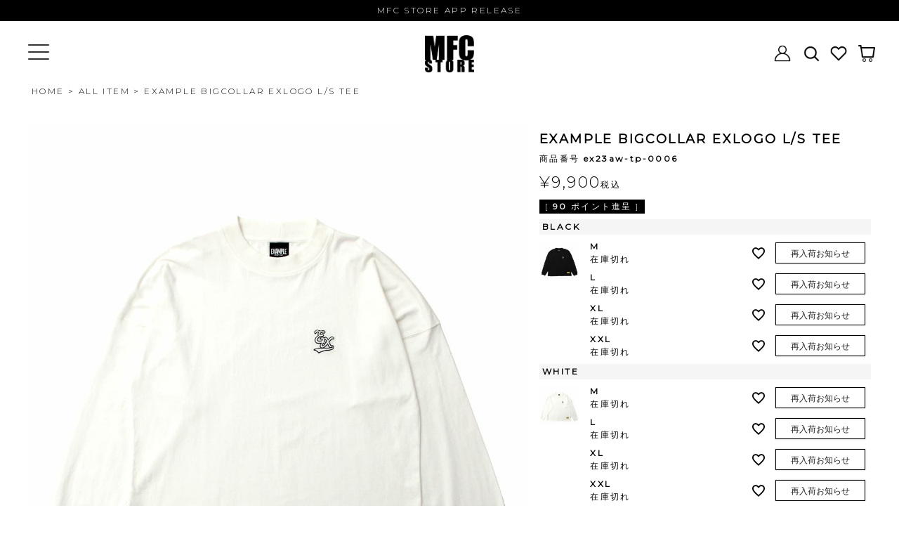

--- FILE ---
content_type: text/html;charset=UTF-8
request_url: https://www.mfc-store.com/c/allitem/brand/example/ex23aw-tp-0006
body_size: 22935
content:
<!DOCTYPE html>
<html lang="ja"><head>
  <meta charset="UTF-8">
  
  <title>EXAMPLE BIGCOLLAR EXLOGO L/S TEE | MFC STORE OFFICIAL ONLINESTORE</title>
  <meta name="viewport" content="width=device-width">


    <meta name="description" content="EXAMPLE BIGCOLLAR EXLOGO L/S TEE ALL ITEM MFC STORE OFFICIAL ONLINESTORE">
    <meta name="keywords" content="EXAMPLE BIGCOLLAR EXLOGO L/S TEE,ALL ITEM,MFC STORE OFFICIAL ONLINESTORE">
  
  <link rel="stylesheet" href="https://mfcstore0503.itembox.design/system/fs_style.css?t=20251118042546">
  <link rel="stylesheet" href="https://mfcstore0503.itembox.design/generate/theme7/fs_theme.css?t=20251118042546">
  <link rel="stylesheet" href="https://mfcstore0503.itembox.design/generate/theme7/fs_original.css?t=20251118042546">
  
  <link rel="canonical" href="https://www.mfc-store.com/c/allitem/ex23aw-tp-0006">
  
  
  
  
  <script>
    window._FS=window._FS||{};_FS.val={"tiktok":{"enabled":false,"pixelCode":null},"recaptcha":{"enabled":false,"siteKey":null},"clientInfo":{"memberId":"guest","fullName":"ゲスト","lastName":"","firstName":"ゲスト","nickName":"ゲスト","stageId":"","stageName":"","subscribedToNewsletter":"false","loggedIn":"false","totalPoints":"","activePoints":"","pendingPoints":"","purchasePointExpiration":"","specialPointExpiration":"","specialPoints":"","pointRate":"","companyName":"","membershipCardNo":"","wishlist":"","prefecture":""},"enhancedEC":{"ga4Dimensions":{"userScope":{"login":"{@ member.logged_in @}","stage":"{@ member.stage_order @}"}},"amazonCheckoutName":"Amazon Pay","measurementId":"G-FF7PXGGSBY","dimensions":{"dimension1":{"key":"log","value":"{@ member.logged_in @}"},"dimension2":{"key":"mem","value":"{@ member.stage_order @}"}}},"shopKey":"mfcstore0503","device":"PC","productType":"1","cart":{"stayOnPage":false}};
  </script>
  
  <script src="/shop/js/webstore-nr.js?t=20251118042546"></script>
  <script src="/shop/js/webstore-vg.js?t=20251118042546"></script>
  
    <script src="//r2.future-shop.jp/fs.mfcstore0503/pc/recommend.js"></script>
  
  
  
  
    <meta property="og:title" content="EXAMPLE BIGCOLLAR EXLOGO L/S TEE | MFC STORE OFFICIAL ONLINESTORE">
    <meta property="og:type" content="og:product">
    <meta property="og:url" content="https://www.mfc-store.com/c/allitem/brand/example/ex23aw-tp-0006">
    <meta property="og:image" content="https://mfcstore0503.itembox.design/product/030/000000003039/000000003039-02-xl.jpg?t&#x3D;20260126193553">
    <meta property="og:site_name" content="MFC STORE OFFICIAL ONLINESTORE">
    <meta property="og:description" content="EXAMPLE BIGCOLLAR EXLOGO L/S TEE ALL ITEM MFC STORE OFFICIAL ONLINESTORE">
    <meta property="product:price:amount" content="9900">
    <meta property="product:price:currency" content="JPY">
    <meta property="product:product_link" content="https://www.mfc-store.com/c/allitem/brand/example/ex23aw-tp-0006">
  
  
  
  
  
    <script type="text/javascript" >
      document.addEventListener('DOMContentLoaded', function() {
        _FS.CMATag('{"fs_member_id":"{@ member.id @}","fs_page_kind":"product","fs_product_url":"ex23aw-tp-0006"}')
      })
    </script>
  
  
  



<script async src="https://www.googletagmanager.com/gtag/js?id=G-FF7PXGGSBY"></script>


</head>
<body class="fs-body-product fs-body-product-ex23aw-tp-0006" id="fs_ProductDetails">

<div class="fs-l-page">
<header class="fs-l-header">
<!--mfc_page_pad_area-->
<div class="page_pad_area"></div>
<!--/mfc_page_pad_area-->

<div class="mfc_header_fixed_sp">
<!--パーツ名 common_parts-->
<link rel="preconnect" href="https://fonts.googleapis.com">
<link rel="preconnect" href="https://fonts.gstatic.com" crossorigin>
<link href="https://fonts.googleapis.com/css2?family=Didact+Gothic&family=Montserrat:wght@300;400&display=swap" rel="stylesheet"> 
<script type="text/javascript" src="https://mfcstore0503.itembox.design/item/js/jquery-1.7.2.min.js"></script>
<!--/パーツ名 common_parts-->

<div class="header_message"><a href="/f/app_release">MFC STORE APP RELEASE</a></div>

<!--==============レイアウトを制御する独自のCSSを読み込み===============-->
<style>
/*========= 検索窓を開くためのボタン設定 ===========*/
.open-btn1 {
    position: absolute;
    top: 0px;
    left: -6px;
    background: url(https://mfcstore0503.itembox.design/item/images/common/header/icon_search.png?d=20220204042636) no-repeat 15px center;
    background-size: 25px 25px;
    width: 40px;
    height: 40px;
    cursor: pointer;
}
/*クリック後、JSでボタンに btnactive クラスが付与された後の見た目*/
.open-btn1.btnactive{
  background:url("https://mfcstore0503.itembox.design/item/images/common/header/icon_close.svg?d=20220214055101") no-repeat 15px center;/*閉じるアイコンを背景に表示*/
  background-size: 18px 18px;
}

/*========= 検索窓の設定 ===============*/

/*==検索窓背景のエリア*/

#search-wrap {
    position: absolute;
    top: 0px;
    right: -20px;
    z-index: -1;
    opacity: 0;
    width: 0;
    transition: all 0.4s;
    border-radius: 5px;
}
/*ボタンクリック後、JSで#search-wrapに panelactive クラスが付与された後の見た目*/
#search-wrap.panelactive {
    opacity: 1;
    z-index: 3;
    width: 280px;
    padding: 10px;
    top: 35px;
    background: #fff;
}
/*==検索窓*/
#search-wrap #searchform{
  display: none;/*検索窓は、はじめ非表示*/
}

/*ボタンクリック後、JSで#search-wrapに panelactive クラスが付与された後*/
#search-wrap.panelactive #searchform{
  display: block;/*検索窓を表示*/
}

/*==検索フォームの設定*/

/*==テキスト入力とボタンinput共通設定*/
#search-wrap input{
  -webkit-appearance:none;/*SafariやChromeのデフォルトの設定を無効*/
  outline: none;
  cursor: pointer;/*カーソルを指マークに*/
  color: #666;
}

/*テキスト入力input設定*/
 #search-wrap input[type="text"] {
  width: 100%;
  border: none;
  border-bottom:2px solid #ccc;
  transition: all 0.5s;
  letter-spacing: 0.05em;
    height:46px;
  padding: 10px;
}

/*テキスト入力inputにフォーカスされたら*/
 #search-wrap input[type="text"]:focus {
  background:#eee;/*背景色を付ける*/
}

/*ボタンinput設定*/
 #search-wrap input[type="submit"] {
  position: absolute;
    top:3px;
  right:30px;
  background:url("https://mfcstore0503.itembox.design/item/images/common/header/icon_search.svg?d=20220214055116") no-repeat right;/*虫眼鏡アイコンを背景に表示*/
  background-size: 20px 20px;
  width:30px;
  height: 60px;
	 border: none;
}
</style>


<div class="header_area">
	<dl>
		<dt><p></p></dt>
		<dd><h1><a href="/"><img src="https://mfcstore0503.itembox.design/item/images/sample/logo_b.png?d=20220124053200" alt="MFC STORE"></a></h1></dd>
		<dt>
			<ul>
				<li><a href="https://www.mfc-store.com/my/top"><img src="https://mfcstore0503.itembox.design/item/images/common/header/icon_login.png?d=20220204042636" class="imghover" alt=""></a></li>
				<li>
					<div class="open-btn1"></div>
					<div id="search-wrap">
						<form role="search" method="get" id="searchform" action="/p/search">
						<input type="text" value="" name="keyword" id="search-text" placeholder="search">
						<input type="submit" id="searchsubmit" value="">
						</form>
					</div>
				</li>
				<li><a href="https://www.mfc-store.com/my/wishlist"><img src="https://mfcstore0503.itembox.design/item/images/common/header/icon_heart.png?d=20220204042636" class="imghover" alt=""></a></li>
				<li class="icon_cart"><a href="https://www.mfc-store.com/p/cart"><img src="https://mfcstore0503.itembox.design/item/images/common/header/icon_cart.png?d=20220204042636" class="imghover" alt=""><span class="fs-p-cartItemNumber fs-client-cart-count fs-clientInfo"></span></a></li>
			</ul>	
		</dt>
	</dl>
</div>

<script>
//開閉ボタンを押した時には
$(".open-btn1").click(function () {
    $(this).toggleClass('btnactive');//.open-btnは、クリックごとにbtnactiveクラスを付与＆除去。1回目のクリック時は付与
    $("#search-wrap").toggleClass('panelactive');//#search-wrapへpanelactiveクラスを付与
  $('#search-text').focus();//テキスト入力のinputにフォーカス
});	
</script>
	
<style>
/*ログインログアウトの表示切り替えを行うCSS*/
.logout.my-false { display: none; }
.login.my-true { display: none; }

.nav_hamburger .fs-pt-menu a{
	text-align: center;
	display: block;
}
.nav_hamburger .fs-body-my-top .fs-p-accountInfo {
  margin-bottom: 8px !important;
}
#navArea{
	position: relative;
	z-index: 1000;
}
/*============
nav_hamburger
=============*/
.nav_hamburger {
  display: block;
  position: fixed;
  top: 0;
  left: -400px;
  bottom: 0;
  width: 400px;
  background: #ffffff;
  overflow-x: hidden;
  overflow-y: auto;
  -webkit-overflow-scrolling: touch;
  transition: .5s;
  z-index: 3;
}
.open .nav_hamburger {
  left: 0;
}
.nav_hamburger .inner {
  padding: 25px;
}
.nav_hamburger .inner .nav_hamburger_underbtn ul,
.nav_hamburger .inner .s_07 ul{
  list-style: none;
  margin: 0;
  padding: 0;
}
.nav_hamburger .inner .nav_hamburger_underbtn ul li,
.nav_hamburger .inner .s_07 ul li{
  position: relative;
  margin: 0;
  border-bottom: 1px solid #ccc;
}
.nav_hamburger .inner .nav_hamburger_underbtn ul li a,
.nav_hamburger .inner .s_07 ul li a{
  display: block;
  color: #333;
  font-size: 14px;
  padding: 1em;
  text-decoration: none;
  transition-duration: 0.2s;
}
.nav_hamburger .inner .nav_hamburger_underbtn ul li a:hover,
.nav_hamburger .inner .s_07 ul li a:hover{
  background: #e4e4e4;
}
@media screen and (max-width: 767px) {
  .nav_hamburger {
    left: -85%;
    width: 85%;
  }
}
/*============
.toggle_btn
=============*/
	
.toggle_btn {
  display: block;
  position: absolute;
  top: -50px;
  left: 40px;
  width: 30px;
  height: 30px;
  transition: all .5s;
  cursor: pointer;
  z-index: 3;
}
.toggle_btn span {
  display: block;
  position: absolute;
  left: 0;
  width: 30px;
  height: 2px;
  background-color: #333;
  border-radius: 4px;
  transition: all .5s;
}
.open .toggle_btn {
  left: 430px;
}

.toggle_btn span:nth-child(1) {
  top: 4px;
}
.toggle_btn span:nth-child(2) {
  top: 14px;
}
.toggle_btn span:nth-child(3) {
  bottom: 4px;
}
.open .toggle_btn span {
  background-color: #fff;
}
.open .toggle_btn span:nth-child(1) {
  -webkit-transform: translateY(10px) rotate(-315deg);
  transform: translateY(10px) rotate(-315deg);
}
.open .toggle_btn span:nth-child(2) {
  opacity: 0;
}
.open .toggle_btn span:nth-child(3) {
  -webkit-transform: translateY(-10px) rotate(315deg);
  transform: translateY(-10px) rotate(315deg);
}
@media screen and (max-width: 767px) {
	.toggle_btn {
	  top: -51px;
	  left: 20px;
	}
  .open .toggle_btn {
    left: 89%;
  }
}

/*============
#mask
=============*/
#mask {
  display: none;
  transition: all .5s;
}
.open #mask {
  display: block;
  position: fixed;
  top: 0;
  left: 0;
  width: 100%;
  height: 100%;
  background: #000;
  opacity: .8;
  z-index: 2;
  cursor: pointer;
}
</style>

<div id="navArea">

  <div class="nav_hamburger">
    <div class="inner">

<!-- **会員情報表示（フリーパーツ）↓↓ -->
<div class="fs-p-accountInfo fs-clientInfo">
  <div class="fs-p-accountInfo__header">
    <div class="fs-p-accountInfo__accountName">
      <span class="fs-p-accountInfo__accountName__name">{@ member.last_name @} {@ member.first_name @}</span>
      <span class="fs-p-accountInfo__accountName__nameLabel">さん</span>
    </div>
    <!-- <div class="fs-p-accountInfo__accountRank">
      <span class="fs-p-accountInfo__accountRank__rank">{@ member.stage_name @}</span>
      <span class="fs-p-accountInfo__accountRank__rankLabel">会員</span>
    </div> -->
  </div>
  <div class="fs-p-accountInfo__body">
    <div class="fs-p-accountInfo__point">
      <span class="fs-p-accountInfo__point__label">利用可能ポイント</span>
      <div class="fs-p-accountInfo__point__point">
        <span class="fs-p-accountInfo__point__point__available">
          <span class="fs-p-accountInfo__point__point__available__number">{@ member.active_points @}</span>
          <span class="fs-p-accountInfo__point__point__available__numberLabel">ポイント</span>
        </span>
        <span class="fs-p-accountInfo__point__point__rate">（付与率 {@ member.point_rate @}）</span>
      </div>
      <div class="fs-c-purchasePointExpiration">
        <span class="fs-c-purchasePointExpiration__label">有効期限</span>
        <span class="fs-c-purchasePointExpiration__expiration">{@ member.purchase_point_expiration @}</span>
      </div>
    </div>
  </div>
</div>
<!-- **会員情報表示（フリーパーツ）↑↑ -->
<ul class="fs-clientInfo fs-pt-menu fs-pt-menu--lv1">
<li class="login my-{@ member.logged_in @} fs-pt-menu__item fs-pt-menu__item--lv1">
<span class="fs-pt-menu__heading fs-pt-menu__heading--lv1">
<a href="/p/login" class="fs-pt-menu__link fs-pt-menu__link--lv1">ログイン</a>
</span>
</li>
<li class="logout my-{@ member.logged_in @} fs-pt-menu__item fs-pt-menu__item--lv1">
<span class="fs-pt-menu__heading fs-pt-menu__heading--lv1">
<a href="/p/logout" class="fs-pt-menu__link fs-pt-menu__link--lv1">ログアウト</a>
</span>
</li>
</ul>

		
<div class="section s_07">

	<div class="accordion_one">
		<div class="accordion_header">ITEM<div class="i_box"><i class="one_i"></i></div></div>
		<div class="accordion_inner">
			  <ul>
				<li><a href="https://www.mfc-store.com/c/allitem">ALL ITEM</a></li>
				<li><a href="https://www.mfc-store.com/c/allitem/category/t-shirts">T-SHIRTS</a></li>
				<li><a href="https://www.mfc-store.com/c/allitem/category/ls-t-shirt">L／S T-SHIRT</a></li>
				<li><a href="https://www.mfc-store.com/c/allitem/category/ss-shirts">S／S SHIRTS</a></li>
				<li><a href="https://www.mfc-store.com/c/allitem/category/ls-shirt">L／S SHIRT</a></li>
				<li><a href="https://www.mfc-store.com/c/allitem/category/no-sleeve">NO SLEEVE</a></li>
				<li><a href="https://www.mfc-store.com/c/allitem/category/game-shirt">GAME SHIRT</a></li>
				<li><a href="https://www.mfc-store.com/c/allitem/category/crewneck">CREWNECK</a></li>
				<li><a href="https://www.mfc-store.com/c/allitem/category/hooded">HOODED</a></li>
				<li><a href="https://www.mfc-store.com/c/allitem/category/jacket">JACKET</a></li>
				<li><a href="https://www.mfc-store.com/c/allitem/category/shorts">SHORTS</a></li>
				<li><a href="https://www.mfc-store.com/c/allitem/category/pants">PANTS</a></li>
				<li><a href="https://www.mfc-store.com/c/allitem/category/cap">CAP</a></li>
				<li><a href="https://www.mfc-store.com/c/allitem/category/shoes">SHOES</a></li>
				<li><a href="https://www.mfc-store.com/c/allitem/category/import">IMPORT</a></li>
				<li><a href="https://www.mfc-store.com/c/allitem/category/outdoor">OUTDOOR</a></li>
				<li><a href="https://www.mfc-store.com/c/allitem/category/accessories-goods">ACCESSORIES・GOODS</a></li>
			  </ul>
		</div>
	</div>

	<div class="accordion_one">
		<div class="accordion_header">BRAND<div class="i_box"><i class="one_i"></i></div></div>
		<div class="accordion_inner">
			<div class="accordion_one">
			
			
				<div class="accordion_header"><span>MFC STORE</a></span><div class="i_box"><i class="one_i"></i></div></div>
				<div class="accordion_inner">
					<ul>
						<li><a href="https://www.mfc-store.com/c/allitem/brand/original">MFC STORE</dd></dl></a></li>
						<li><a href="https://www.mfc-store.com/c/allitem/brand/mfcstore_original">MFC STORE ORIGINAL</dd></dl></a></li>
					</ul></div>
				<div class="accordion_header"><a href="https://www.mfc-store.com/c/allitem/brand/example">EXAMPLE</a></div>
				<div class="accordion_header"><a href="https://www.mfc-store.com/c/allitem/brand/godblessyou">GOD BLESS YOU</a></div>
				<div class="accordion_header"><span>SELECT</span><div class="i_box"><i class="one_i"></i></div></div>
				<div class="accordion_inner">
					<ul>
						<li><a href="https://www.mfc-store.com/c/allitem/brand/select/acm_shop">A.C.M.SHOP</a></li>
						<li><a href="https://www.mfc-store.com/c/allitem/brand/select/adidas">adidas</a></li>
						<li><a href="https://www.mfc-store.com/c/allitem/brand/select/amoe">Amoe</a></li>
						<li><a href="https://www.mfc-store.com/c/allitem/brand/select/bicycle">BICYCLE</a></li>
						<li><a href="https://www.mfc-store.com/c/allitem/brand/select/carhartt-wip">CARHARTT WIP</a></li>
						<li><a href="https://www.mfc-store.com/c/allitem/brand/select/chrispyrate">CHRIS PYRATE</a></li>
						<li><a href="https://www.mfc-store.com/c/allitem/brand/select/clarks">Clarks</a></li>
				<div class="accordion_header"><span>Classic clothing</a></span><div class="i_box"><i class="one_i"></i></div></div>
				<div class="accordion_inner">
					<ul>
						<li><a href="https://www.mfc-store.com/c/allitem/brand/select/classic_clothing">Classic clothing</dd></dl></a></li>
						<li><a href="https://www.mfc-store.com/c/allitem/brand/select/Super_green">Super green</dd></dl></a></li>
					</ul></div>
						<li><a href="https://www.mfc-store.com/c/allitem/brand/select/clot">CLOT</a></li>
						<li><a href="https://www.mfc-store.com/c/allitem/brand/select/clottee-by-clot">CLOTTEE by CLOT</a></li>
						<li><a href="https://www.mfc-store.com/c/allitem/brand/select/crep-protect">CREP PROTECT</a></li>
						<li><a href="https://www.mfc-store.com/c/allitem/brand/select/dickies">Dickies</a></li>
						<li><a href="https://www.mfc-store.com/c/allitem/brand/select/dr-vranjes">DR.VRANJES</a></li>
						<li><a href="https://www.mfc-store.com/c/allitem/brand/select/eastpak">EASTPAK</a></li>
						<li><a href="https://www.mfc-store.com/c/allitem/brand/select/emotionally-unavailable">EMOTIONALLY UNAVAILABLE</a></li>
						<li><a href="https://www.mfc-store.com/c/allitem/brand/select/expansion">EXPANSION NY</a></li>
						<li><a href="https://www.mfc-store.com/c/allitem/brand/select/fanatics">Fanatics</a></li>
						<li><a href="https://www.mfc-store.com/c/allitem/brand/select/forefoot">FOREFOOT</a></li>
						<li><a href="https://www.mfc-store.com/c/allitem/brand/select/forty_seven">’47 (FORTY SEVEN)</a></li>
						<li><a href="https://www.mfc-store.com/c/allitem/brand/select/freshthings">FRESHTHINGS</a></li>
						<li><a href="https://www.mfc-store.com/c/allitem/category/import/in-n-out-burger">IN-N-OUT BURGER</a></li>
						<li><a href="https://www.mfc-store.com/c/allitem/brand/select/kuumba">KUUMBA</a></li>
						<li><a href="https://www.mfc-store.com/c/allitem/brand/select/lee">Lee</a></li>
						<li><a href="https://www.mfc-store.com/c/allitem/brand/select/lfyt-lafayette">LFYT(Lafayette)</a></li>
						<li><a href="https://www.mfc-store.com/c/allitem/brand/select/marquee-player">MARQUEE PLAYER</a></li>
						<li><a href="https://www.mfc-store.com/c/allitem/brand/select/mdicomtoy">MEDICOM TOY</a></li>
						<li><a href="https://www.mfc-store.com/c/allitem/brand/select/new-era">NEW ERA</a></li>
                                                <li><a href="https://www.mfc-store.com/c/allitem/brand/select/new-era/custom_collection">NEW ERA MFC STORE CUSTOM COLLECTION</a></li>
						<li><a href="https://www.mfc-store.com/c/allitem/brand/select/nike">NIKE</a></li>
						<li><a href="https://www.mfc-store.com/c/allitem/brand/select/over_print">over print</a></li>
						<li><a href="https://www.mfc-store.com/c/allitem/brand/select/puma">PUMA</a></li>
						<li><a href="https://www.mfc-store.com/c/allitem/brand/select/saint-mxxxxxx">SAINT Mxxxxxx</a></li>
						<li><a href="https://www.mfc-store.com/c/allitem/brand/select/special_delivery">SPECIAL DELIVERY</a></li>
						<li><a href="https://www.mfc-store.com/c/allitem/brand/select/stance">STANCE</a></li>
						<li><a href="https://www.mfc-store.com/c/allitem/brand/select/sunkak">SUNKAK</a></li>
						<li><a href="https://www.mfc-store.com/c/allitem/brand/select/timberland">Timberland</a></li>
						<li><a href="https://www.mfc-store.com/c/allitem/brand/select/umusic">U/MUSIC</a></li>
						<li><a href="https://www.mfc-store.com/c/allitem/brand/select/vans">VANS</a></li>
						<li><a href="https://www.mfc-store.com/c/allitem/brand/select/will">WILL</a></li>
						<li><a href="https://www.mfc-store.com/c/allitem/brand/select/yellowpop">YELLOWPOP</a></li>
						<li><a href="https://www.mfc-store.com/c/allitem/brand/select/others"><dl><dd>OTHERS</dd></dl></a></li>
					</ul>
				</div>

			</div>
		</div>
	</div>

		<div class="accordion_one">
		<div class="accordion_header">IMPORT<div class="i_box"><i class="one_i"></i></div></div>
		<div class="accordion_inner">
			<div class="accordion_one">
				<div class="accordion_header"><a href="https://www.mfc-store.com/c/allitem/category/import">IMPORT</a></div>
				<div class="accordion_header"><a href="https://www.mfc-store.com/c/allitem/category/import/in-n-out-burger">IN-N-OUT BURGER</a></div>
				</div>
			</div>
		</div>	

		<div class="accordion_one">
		<div class="accordion_header">ARCHIVE<div class="i_box"><i class="one_i"></i></div></div>
		<div class="accordion_inner">
			<div class="accordion_one">
				<div class="accordion_header"><a href="https://www.mfc-store.com/c/sans-culotte">Sans-culotte</a></div>
				</div>
			</div>
		</div>	
	
		<div class="accordion_one">
		<div class="accordion_header">CHARITY<div class="i_box"><i class="one_i"></i></div></div>
		<div class="accordion_inner">
			<div class="accordion_one">
				<div class="accordion_header"><a href="https://www.mfc-store.com/c/charity">CHARITY</a></div>
				</div>
			</div>
		</div>
		
	     <div class="accordion_one">
		<div class="accordion_header">SALE<div class="i_box"><i class="one_i"></i></div></div>
		<div class="accordion_inner">
			<div class="accordion_one">
				<div class="accordion_header"><a href="https://www.mfc-store.com/c/sale">ALL ITEM</a></div>
				<!--<div class="accordion_header"><a href="https://www.mfc-store.com/c/sale/sale-mfcstore">MFC STORE</a></div>
				<div class="accordion_header"><a href="https://www.mfc-store.com/c/sale/sale-example">EXAMPLE</a></div>
				<div class="accordion_header"><a href="https://www.mfc-store.com/c/sale/godblesssyou-sale">GOD BLESS YOU</a></div>-->
				<div class="accordion_header"><a href="https://www.mfc-store.com/c/sale/sale-select">SELECT</a></div>
			</div>
		</div>
	</div>

</div>		
<style>
/*====================================================================
.s_07 .accordion_one
====================================================================*/
.s_07{
	padding: 3em 0;
}
.s_07 .accordion_one {
  max-width: 1024px;
  margin: 0 auto;
}
.s_07 .accordion_one .accordion_header {
  border-bottom: 1px solid #ccc;
  color: #000;
  font-size: 14px;
  padding: 10px 15px;
  position: relative;
  z-index: +1;
  cursor: pointer;
  transition-duration: 0.2s;
}
.s_07 .accordion_one .accordion_inner .accordion_inner a{
	padding-left: 2em;
}
.s_07 .accordion_one .accordion_header:first-child {
	background-color: #f7f7f7;
}
.s_07 .accordion_one .accordion_one .accordion_header:first-child {
	background-color: #fff;
}
.s_07 .accordion_one .accordion_header:hover {
  opacity: .8;
}
.s_07 .accordion_one .accordion_header .i_box {
  display: flex;
  justify-content: center;
  align-items: center;
  position: absolute;
  top: 77%;
  right: 2%;
  width: 20px;
  height: 20px;
  border: 0px solid #000;
  margin-top: -20px;
  box-sizing: border-box;
  -webkit-transform: rotate(45deg);
  transform: rotate(45deg);
  transform-origin: center center;
  transition-duration: 0.2s;
}
.s_07 .accordion_one .accordion_header .i_box .one_i {
  display: block;
  width: 18px;
  height: 18px;
  -webkit-transform: rotate(45deg);
  transform: rotate(45deg);
  transform-origin: center center;
  transition-duration: 0.2s;
  position: relative;
}
.s_07 .accordion_one .accordion_header.open .i_box {
  -webkit-transform: rotate(-360deg);
  transform: rotate(-360deg);
}
.s_07 .accordion_one .accordion_header .i_box .one_i:before, .s_07 .accordion_one .accordion_header .i_box .one_i:after {
  display: flex;
  content: '';
  background-color: #000;
  border-radius: 10px;
  width: 18px;
  height: 2px;
  position: absolute;
  top: 8px;
  left: 0;
  -webkit-transform: rotate(0deg);
  transform: rotate(0deg);
  transform-origin: center center;
}
.s_07 .accordion_one .accordion_header .i_box .one_i:before {
  width: 2px;
  height: 18px;
  top: 0;
  left: 7px;
}
.s_07 .accordion_one .accordion_header.open .i_box .one_i:before {
  content: none;
}
.s_07 .accordion_one .accordion_header.open .i_box .one_i:after {
  -webkit-transform: rotate(-45deg);
  transform: rotate(-45deg);
}
.s_07 .accordion_one .accordion_inner {
  display: none;
  padding: 0;
  box-sizing: border-box;
}
.s_07 .accordion_one .accordion_inner .box_one {
  height: 300px;
}
.s_07 .accordion_one .accordion_inner p.txt_a_ac {
  margin: 0;
}
@media screen and (max-width: 1024px) {
  .s_07 .accordion_one .accordion_header {
    font-size: 15px;
  }
  .s_07 .accordion_one .accordion_header .i_box {
    width: 30px;
    height: 30px;
    margin-top: -15px;
  }
}
@media screen and (max-width: 767px) {
	.s_07{
		padding: 1em 0;
	}
	.s_07 .accordion_one .accordion_header .i_box {
	  top: 50%;
	}
  .s_07 .accordion_one .accordion_header {
    font-size: 16px;
    text-align: left;
    padding: 15px 60px 15px 15px;
  }
}
</style>		
<script>
// .s_07 .accordion_one
$(function(){
  //.accordion_oneの中の.accordion_headerがクリックされたら
  $('.s_07 .accordion_one .accordion_header').click(function(){
    //クリックされた.accordion_oneの中の.accordion_headerに隣接する.accordion_innerが開いたり閉じたりする。
    $(this).next('.accordion_inner').slideToggle();
    $(this).toggleClass("open");
  });
});		
</script>
<div class="features_area">
	<p class="contents_ttl">FUTURES</p>
	<div class="area_inner">
		<ul>
		   	<li><a href="https://www.mfc-store.com/c/sale">
			<p class="features_photo"><img src="https://mfcstore0503.itembox.design/item/images/top/pick2/selectsale_1000x1000.jpg?d=20260116112157" alt=""></p>
			</a></li>
		   	<li><a href="https://www.mfc-store.com/c/allitem/brand/original/mfc-store-jacket">
			<p class="features_photo"><img src="https://mfcstore0503.itembox.design/item/images/top/pick2/1000_1000_260123_4.jpg?d=20260123180624" alt=""></p>
		        </a></li>
		   	<li><a href="https://www.mfc-store.com/c/allitem/brand/example">
			<p class="features_photo"><img src="https://mfcstore0503.itembox.design/item/images/top/pick2/1000_1000_260123_3.jpg?d=20260123180743" alt=""></p>
		        </a></li>
		   	<li><a href="https://www.mfc-store.com/p/search?keyword=mfcog25aw-tp005">
			<p class="features_photo"><img src="https://mfcstore0503.itembox.design/item/images/top/pick2/10001000_260122_1.jpg?d=20260122122306" alt=""></p>
			</a></li>
		   	<li><a href="https://www.mfc-store.com/c/allitem/brand/select/classic_clothing">
			<p class="features_photo"><img src="https://mfcstore0503.itembox.design/item/images/top/pick2/1000_260115_1.jpg?d=20260116120306" alt=""></p>
			</a></li>
		   	<li><a href="https://www.mfc-store.com/c/allitem/brand/select/new-era">
			<p class="features_photo"><img src="https://mfcstore0503.itembox.design/item/1000_260109_4.jpg?d=20260109134237" alt=""></p>
		        </a></li>
		   	<li><a href="https://www.mfc-store.com/c/allitem/brand/select/acm_shop">
			<p class="features_photo"><img src="https://mfcstore0503.itembox.design/item/images/top/PICK2/1000_1000_260105_1.jpg?d=20260105120737" alt=""></p>
			</a></li>
		   	<li><a href="https://www.mfc-store.com/f/staff_outfit_sweat">
			<p class="features_photo"><img src="https://mfcstore0503.itembox.design/item/images/top/PICK/sweatstyle_1000x1000.jpg?d=20251127132351" alt=""></p>
		        </a></li>
	</div>
</div>
<div class="news_area">
	<p class="contents_ttl">NEWS</p>
	<p class="common_btn"><a href="https://www.mfc-store.com/f/newslist">+ MORE</a></p>
	<div class="area_inner">
		<ul>
                         <li><a href="https://www.mfc-store.com/c/sale">
                         <p class="news_name">SELECT BRAND MAX50%OFF SALE 開催！</p>
                          </a></li>
                         <li><a href="https://www.mfc-store.com/c/allitem/brand/select/over_print">
                         <p class="news_day">2026.1.24</p>
                         <p class="news_name">over print / 袖のドローコードで絞ればできる、袖周りの不自然なギャザーがポイントの「BREAK WIDE SHIRT」発売！</p>
                          </a></li>
                         <li><a href="https://www.mfc-store.com/f/sans-culotte">
                         <p class="news_day">2026.1.23</p>
                         <p class="news_name">Sans-Culotte / ヴィンテージ・ディズニーTシャツ FANTASY TEE ONLINE POP UP！新アイテム追加！</p>
                          </a></li>
                         <li><a href="https://www.mfc-store.com/c/allitem/brand/select/expansion">
                         <p class="news_day">2026.1.23</p>
                         <p class="news_name">EXPANSION NY / ロングシーズン活躍するFIELD JACKET入荷！</p>
                          </a></li>
                         <li><a href="https://mfcstore.theshop.jp/items/131990525">
                         <p class="news_day">2026.1.23</p>
                         <p class="news_name">NEW ERA / NEW ERA PILLBOX NEW YORK YANKEES COOPERSTOWN抽選販売開始！</p>
                          </a></li>
                          </a></li>
	                </div>
                        </div>
      <div class="nav_hamburger_underbtn">
		<ul>
        <li><a href="https://www.mfc-store.com/f/guide">ご利用ガイド</a></li>
        <li><a href="https://www.mfc-store.com/p/about/terms">特定商取引法に基づく表示</a></li>
        <li><a href="https://www.mfc-store.com/p/about/privacy-policy">個人情報の取扱</a></li>
        <li><a href="https://www.mfc-store.com/f/contact">お問い合わせフォーム</a></li>
        <li><a href="https://www.mfc-store.com/f/shoplist">店舗情報</a></li>
      </ul>
	</div>
    </div>
  </div>

  <div class="toggle_btn">
    <span></span>
    <span></span>
    <span></span>
  </div>

  <div id="mask"></div>

</div>
<script>
(function($) {
  var $nav   = $('#navArea');
  var $btn   = $('.toggle_btn');
  var $mask  = $('#mask');
  var open   = 'open'; // class
  // menu open close
  $btn.on( 'click', function() {
    if ( ! $nav.hasClass( open ) ) {
      $nav.addClass( open );
    } else {
      $nav.removeClass( open );
    }
  });
  // mask close
  $mask.on('click', function() {
    $nav.removeClass( open );
  });
} )(jQuery);
</script>

</div>
</header>
<!-- **パンくずリストパーツ （システムパーツ） ↓↓ -->
<nav class="fs-c-breadcrumb">
<ol class="fs-c-breadcrumb__list">
<li class="fs-c-breadcrumb__listItem">
<a href="/">HOME</a>
</li>
<li class="fs-c-breadcrumb__listItem">
<a href="/c/allitem">ALL ITEM</a>
</li>
<li class="fs-c-breadcrumb__listItem">
EXAMPLE BIGCOLLAR EXLOGO L/S TEE
</li>
</ol>
</nav>
<!-- **パンくずリストパーツ （システムパーツ） ↑↑ -->
<!-- **サブグループパンくずリストパーツ （システムパーツ） ↓↓ --><div class="fs-c-breadcrumb">

<ol class="fs-c-breadcrumb__list fs-c-breadcrumb__list--subgroup">
<li class="fs-c-breadcrumb__listItem">
<a href="/">HOME</a>
</li>
<li class="fs-c-breadcrumb__listItem">
<a href="/c/allitem">ALL ITEM</a>
</li>
<li class="fs-c-breadcrumb__listItem">
<a href="/c/allitem/brand">BRAND</a>
</li>
<li class="fs-c-breadcrumb__listItem">
<a href="/c/allitem/brand/example">EXAMPLE</a>
</li>
<li class="fs-c-breadcrumb__listItem">
EXAMPLE BIGCOLLAR EXLOGO L/S TEE
</li>
</ol>

<ol class="fs-c-breadcrumb__list fs-c-breadcrumb__list--subgroup">
<li class="fs-c-breadcrumb__listItem">
<a href="/">HOME</a>
</li>
<li class="fs-c-breadcrumb__listItem">
<a href="/c/allitem">ALL ITEM</a>
</li>
<li class="fs-c-breadcrumb__listItem">
<a href="/c/allitem/brand">BRAND</a>
</li>
<li class="fs-c-breadcrumb__listItem">
<a href="/c/allitem/brand/example">EXAMPLE</a>
</li>
<li class="fs-c-breadcrumb__listItem">
<a href="/c/allitem/brand/example/exa-lstee">L／S T-SHIRT</a>
</li>
<li class="fs-c-breadcrumb__listItem">
EXAMPLE BIGCOLLAR EXLOGO L/S TEE
</li>
</ol>

<ol class="fs-c-breadcrumb__list fs-c-breadcrumb__list--subgroup">
<li class="fs-c-breadcrumb__listItem">
<a href="/">HOME</a>
</li>
<li class="fs-c-breadcrumb__listItem">
<a href="/c/allitem">ALL ITEM</a>
</li>
<li class="fs-c-breadcrumb__listItem">
<a href="/c/allitem/category">CATEGORY</a>
</li>
<li class="fs-c-breadcrumb__listItem">
<a href="/c/allitem/category/ls-t-shirt">L／S T-SHIRT</a>
</li>
<li class="fs-c-breadcrumb__listItem">
EXAMPLE BIGCOLLAR EXLOGO L/S TEE
</li>
</ol>

</div><!-- **サブグループパンくずリストパーツ（システムパーツ）  ↑↑ -->
<main class="fs-l-main fs-l-product2"><div id="fs-page-error-container" class="fs-c-panelContainer">
  
  
</div>
<section class="fs-l-pageMain"><!-- **商品詳細エリア（システムパーツグループ）↓↓ -->
<form id="fs_form">
<input type="hidden" name="productId" value="3039">

<div class="fs-l-productLayout fs-system-product" data-product-id="3039" data-vertical-variation-no="" data-horizontal-variation-no=""><div class="fs-l-productLayout__item fs-l-productLayout__item--1">
<!-- **商品画像パーツ（システムパーツ ）↓↓ -->
<div class="fs-c-productMainImage">
  
  <div class="fs-c-productMainImage__image">
    <img src="https://mfcstore0503.itembox.design/product/030/000000003039/000000003039-02-xl.jpg?t&#x3D;20260126193553" alt="">
  </div>
  
  <div class="fs-c-productMainImage__expandButton fs-c-buttonContainer">
    <button type="button" class="fs-c-button--viewExtendedImage fs-c-button--plain">
<span class="fs-c-button__label">画像拡大</span>
</button>
  </div>
  <aside class="fs-c-productImageModal" style="display: none;">
    <div class="fs-c-productImageModal__inner">
      <span class="fs-c-productImageModal__close" role="button" aria-label="閉じる"></span>
      <div class="fs-c-productImageModal__contents">
        <div class="fs-c-productImageModalCarousel fs-c-slick">
          <div class="fs-c-productImageModalCarousel__track">
          
            <div>
              <figure class="fs-c-productImageModalCarousel__figure">
                
                <figcaption class="fs-c-productImageModalCarousel__figure__caption">BLACK</figcaption>
                
                <img data-lazy="https://mfcstore0503.itembox.design/product/030/000000003039/000000003039-01-xl.jpg?t&#x3D;20260126193553" alt="" src="https://mfcstore0503.itembox.design/item/src/loading.svg?t&#x3D;20260123191733" class="fs-c-productImageModalCarousel__figure__image">
              </figure>
            </div>
          
            <div>
              <figure class="fs-c-productImageModalCarousel__figure">
                
                <figcaption class="fs-c-productImageModalCarousel__figure__caption">WHITE</figcaption>
                
                <img data-lazy="https://mfcstore0503.itembox.design/product/030/000000003039/000000003039-02-xl.jpg?t&#x3D;20260126193553" alt="" src="https://mfcstore0503.itembox.design/item/src/loading.svg?t&#x3D;20260123191733" class="fs-c-productImageModalCarousel__figure__image">
              </figure>
            </div>
          
            <div>
              <figure class="fs-c-productImageModalCarousel__figure">
                
                <img data-lazy="https://mfcstore0503.itembox.design/product/030/000000003039/000000003039-04-xl.jpg?t&#x3D;20260126193553" alt="" src="https://mfcstore0503.itembox.design/item/src/loading.svg?t&#x3D;20260123191733" class="fs-c-productImageModalCarousel__figure__image">
              </figure>
            </div>
          
            <div>
              <figure class="fs-c-productImageModalCarousel__figure">
                
                <img data-lazy="https://mfcstore0503.itembox.design/product/030/000000003039/000000003039-05-xl.jpg?t&#x3D;20260126193553" alt="" src="https://mfcstore0503.itembox.design/item/src/loading.svg?t&#x3D;20260123191733" class="fs-c-productImageModalCarousel__figure__image">
              </figure>
            </div>
          
            <div>
              <figure class="fs-c-productImageModalCarousel__figure">
                
                <img data-lazy="https://mfcstore0503.itembox.design/product/030/000000003039/000000003039-06-xl.jpg?t&#x3D;20260126193553" alt="" src="https://mfcstore0503.itembox.design/item/src/loading.svg?t&#x3D;20260123191733" class="fs-c-productImageModalCarousel__figure__image">
              </figure>
            </div>
          
            <div>
              <figure class="fs-c-productImageModalCarousel__figure">
                
                <img data-lazy="https://mfcstore0503.itembox.design/product/030/000000003039/000000003039-07-xl.jpg?t&#x3D;20260126193553" alt="" src="https://mfcstore0503.itembox.design/item/src/loading.svg?t&#x3D;20260123191733" class="fs-c-productImageModalCarousel__figure__image">
              </figure>
            </div>
          
            <div>
              <figure class="fs-c-productImageModalCarousel__figure">
                
                <img data-lazy="https://mfcstore0503.itembox.design/product/030/000000003039/000000003039-08-xl.jpg?t&#x3D;20260126193553" alt="" src="https://mfcstore0503.itembox.design/item/src/loading.svg?t&#x3D;20260123191733" class="fs-c-productImageModalCarousel__figure__image">
              </figure>
            </div>
          
            <div>
              <figure class="fs-c-productImageModalCarousel__figure">
                
                <img data-lazy="https://mfcstore0503.itembox.design/product/030/000000003039/000000003039-09-xl.jpg?t&#x3D;20260126193553" alt="" src="https://mfcstore0503.itembox.design/item/src/loading.svg?t&#x3D;20260123191733" class="fs-c-productImageModalCarousel__figure__image">
              </figure>
            </div>
          
            <div>
              <figure class="fs-c-productImageModalCarousel__figure">
                
                <img data-lazy="https://mfcstore0503.itembox.design/product/030/000000003039/000000003039-10-xl.jpg?t&#x3D;20260126193553" alt="" src="https://mfcstore0503.itembox.design/item/src/loading.svg?t&#x3D;20260123191733" class="fs-c-productImageModalCarousel__figure__image">
              </figure>
            </div>
          
            <div>
              <figure class="fs-c-productImageModalCarousel__figure">
                
                <img data-lazy="https://mfcstore0503.itembox.design/product/030/000000003039/000000003039-11-xl.jpg?t&#x3D;20260126193553" alt="" src="https://mfcstore0503.itembox.design/item/src/loading.svg?t&#x3D;20260123191733" class="fs-c-productImageModalCarousel__figure__image">
              </figure>
            </div>
          
            <div>
              <figure class="fs-c-productImageModalCarousel__figure">
                
                <img data-lazy="https://mfcstore0503.itembox.design/product/030/000000003039/000000003039-12-xl.jpg?t&#x3D;20260126193553" alt="" src="https://mfcstore0503.itembox.design/item/src/loading.svg?t&#x3D;20260123191733" class="fs-c-productImageModalCarousel__figure__image">
              </figure>
            </div>
          
            <div>
              <figure class="fs-c-productImageModalCarousel__figure">
                
                <img data-lazy="https://mfcstore0503.itembox.design/product/030/000000003039/000000003039-13-xl.jpg?t&#x3D;20260126193553" alt="" src="https://mfcstore0503.itembox.design/item/src/loading.svg?t&#x3D;20260123191733" class="fs-c-productImageModalCarousel__figure__image">
              </figure>
            </div>
          
          </div>
        </div>
      </div>
    </div>
  </aside>
</div>
<div class="fs-c-productThumbnail">

  
    <figure class="fs-c-productThumbnail__image">
      <img src="https://mfcstore0503.itembox.design/product/030/000000003039/000000003039-01-xs.jpg?t&#x3D;20260126193553" alt=""
        data-main-image-url="https://mfcstore0503.itembox.design/product/030/000000003039/000000003039-01-xl.jpg?t&#x3D;20260126193553"
        data-main-image-alt=""
        
          data-vertical-variation-no="1"
          data-variation-thumbnail="true"
          data-representative-variation="true"
       
        >
      
      <figcaption class="fs-c-productThumbnail__image__caption">BLACK</figcaption>
      
    </figure>
  

  
    <figure class="fs-c-productThumbnail__image is-active">
      <img src="https://mfcstore0503.itembox.design/product/030/000000003039/000000003039-02-xs.jpg?t&#x3D;20260126193553" alt=""
        data-main-image-url="https://mfcstore0503.itembox.design/product/030/000000003039/000000003039-02-xl.jpg?t&#x3D;20260126193553"
        data-main-image-alt=""
        
          data-vertical-variation-no="2"
          data-variation-thumbnail="true"
          data-representative-variation="false"
       
        >
      
      <figcaption class="fs-c-productThumbnail__image__caption">WHITE</figcaption>
      
    </figure>
  

  
    <figure class="fs-c-productThumbnail__image">
      <img src="https://mfcstore0503.itembox.design/product/030/000000003039/000000003039-04-xs.jpg?t&#x3D;20260126193553" alt=""
        data-main-image-url="https://mfcstore0503.itembox.design/product/030/000000003039/000000003039-04-xl.jpg?t&#x3D;20260126193553"
        data-main-image-alt=""
        
          data-vertical-variation-no=""
          data-variation-thumbnail="false"
          data-representative-variation="false"
       
        >
      
    </figure>
  

  
    <figure class="fs-c-productThumbnail__image">
      <img src="https://mfcstore0503.itembox.design/product/030/000000003039/000000003039-05-xs.jpg?t&#x3D;20260126193553" alt=""
        data-main-image-url="https://mfcstore0503.itembox.design/product/030/000000003039/000000003039-05-xl.jpg?t&#x3D;20260126193553"
        data-main-image-alt=""
        
          data-vertical-variation-no=""
          data-variation-thumbnail="false"
          data-representative-variation="false"
       
        >
      
    </figure>
  

  
    <figure class="fs-c-productThumbnail__image">
      <img src="https://mfcstore0503.itembox.design/product/030/000000003039/000000003039-06-xs.jpg?t&#x3D;20260126193553" alt=""
        data-main-image-url="https://mfcstore0503.itembox.design/product/030/000000003039/000000003039-06-xl.jpg?t&#x3D;20260126193553"
        data-main-image-alt=""
        
          data-vertical-variation-no=""
          data-variation-thumbnail="false"
          data-representative-variation="false"
       
        >
      
    </figure>
  

  
    <figure class="fs-c-productThumbnail__image">
      <img src="https://mfcstore0503.itembox.design/product/030/000000003039/000000003039-07-xs.jpg?t&#x3D;20260126193553" alt=""
        data-main-image-url="https://mfcstore0503.itembox.design/product/030/000000003039/000000003039-07-xl.jpg?t&#x3D;20260126193553"
        data-main-image-alt=""
        
          data-vertical-variation-no=""
          data-variation-thumbnail="false"
          data-representative-variation="false"
       
        >
      
    </figure>
  

  
    <figure class="fs-c-productThumbnail__image">
      <img src="https://mfcstore0503.itembox.design/product/030/000000003039/000000003039-08-xs.jpg?t&#x3D;20260126193553" alt=""
        data-main-image-url="https://mfcstore0503.itembox.design/product/030/000000003039/000000003039-08-xl.jpg?t&#x3D;20260126193553"
        data-main-image-alt=""
        
          data-vertical-variation-no=""
          data-variation-thumbnail="false"
          data-representative-variation="false"
       
        >
      
    </figure>
  

  
    <figure class="fs-c-productThumbnail__image">
      <img src="https://mfcstore0503.itembox.design/product/030/000000003039/000000003039-09-xs.jpg?t&#x3D;20260126193553" alt=""
        data-main-image-url="https://mfcstore0503.itembox.design/product/030/000000003039/000000003039-09-xl.jpg?t&#x3D;20260126193553"
        data-main-image-alt=""
        
          data-vertical-variation-no=""
          data-variation-thumbnail="false"
          data-representative-variation="false"
       
        >
      
    </figure>
  

  
    <figure class="fs-c-productThumbnail__image">
      <img src="https://mfcstore0503.itembox.design/product/030/000000003039/000000003039-10-xs.jpg?t&#x3D;20260126193553" alt=""
        data-main-image-url="https://mfcstore0503.itembox.design/product/030/000000003039/000000003039-10-xl.jpg?t&#x3D;20260126193553"
        data-main-image-alt=""
        
          data-vertical-variation-no=""
          data-variation-thumbnail="false"
          data-representative-variation="false"
       
        >
      
    </figure>
  

  
    <figure class="fs-c-productThumbnail__image">
      <img src="https://mfcstore0503.itembox.design/product/030/000000003039/000000003039-11-xs.jpg?t&#x3D;20260126193553" alt=""
        data-main-image-url="https://mfcstore0503.itembox.design/product/030/000000003039/000000003039-11-xl.jpg?t&#x3D;20260126193553"
        data-main-image-alt=""
        
          data-vertical-variation-no=""
          data-variation-thumbnail="false"
          data-representative-variation="false"
       
        >
      
    </figure>
  

  
    <figure class="fs-c-productThumbnail__image">
      <img src="https://mfcstore0503.itembox.design/product/030/000000003039/000000003039-12-xs.jpg?t&#x3D;20260126193553" alt=""
        data-main-image-url="https://mfcstore0503.itembox.design/product/030/000000003039/000000003039-12-xl.jpg?t&#x3D;20260126193553"
        data-main-image-alt=""
        
          data-vertical-variation-no=""
          data-variation-thumbnail="false"
          data-representative-variation="false"
       
        >
      
    </figure>
  

  
    <figure class="fs-c-productThumbnail__image">
      <img src="https://mfcstore0503.itembox.design/product/030/000000003039/000000003039-13-xs.jpg?t&#x3D;20260126193553" alt=""
        data-main-image-url="https://mfcstore0503.itembox.design/product/030/000000003039/000000003039-13-xl.jpg?t&#x3D;20260126193553"
        data-main-image-alt=""
        
          data-vertical-variation-no=""
          data-variation-thumbnail="false"
          data-representative-variation="false"
       
        >
      
    </figure>
  

</div>
<!-- **商品画像パーツ（システムパーツ）↑↑ -->

<!-- **商品説明（大）表示（システムパーツ）↓↓ -->
<div class="fs-p-productDescription fs-p-productDescription--full"><br>
■サイズ<br>
<div class="item_detail_mr">
<div class="item_detail_mr_tab_inner">
<div class="item_detail_mr_tab2 is-show">
<div class="item_detail_mr_tab2_table">
<table>
<tbody>
<tr>
<th>サイズ(cm)</th>
<th>M</th>
<th>L</th>
<th>XL</th>
<th>XXL</th>
</tr>
<tr>
<th>着丈</th>
<th>71</th>
<th>74</th>
<th>77</th>
<th>79</th>
</tr>
<tr>
<th>身幅</th>
<th>60</th>
<th>63</th>
<th>65</th>
<th>70</th>
</tr>
<tr>
<th>肩幅</th>
<th>80</th>
<th>84</th>
<th>85</th>
<th>87</th>
</tr>
<tr>
<th>袖丈</th>
<th>50.5</th>
<th>53</th>
<th>54</th>
<th>55</th>
</tr>
</tbody>
</table>
</div>
</div>
</div>	
</div>	
<br><br>
1-2cm程度の個体差・誤差が御座います。予めご了承下さい。
<br><br>
<div class="responsive" style="width: 100%; aspect-ratio: 16/9;">
<iframe width="100%" height="100%" src="https://www.youtube.com/embed/-mYElA62y_4?si=Caw32w4M54InK4ky&amp;start=840" title="YouTube video player" frameborder="0" allow="accelerometer; autoplay; clipboard-write; encrypted-media; gyroscope; picture-in-picture; web-share" allowfullscreen></iframe>
<br>動画本編14:00からこちらの商品の紹介動画となります。</div>
<br><br>
ネック部分が特徴のL/S TEE。<br>
タートルネックでも、モックネックでもない少しだけリブを長くした新しいデザイン。<br>
広めの首元になっているので、インナーでもアウターとしてもアクセントを加えられる優秀なアイテム。
<br><br>
コットン：100%
<br><br> 
生産国：中国
<br><br> </div>
<!-- **商品説明（大）表示（システムパーツ）↑↑ -->
<!-- **商品詳細用 注意書き（フリーパーツ）↓↓ -->
<div class="fs-p-card">
  <h2 class="fs-p-card__title">ご注文について</h2>
  <div class="fs-p-card__message">
    <p>下記注意事項をお読みになってから商品のご購入手続きをお願い致します。<br><br>

info@mfc-store.com から確認メールが届きます。 迷惑メールフィルターの設定をされている場合は 受信可能設定に変更して頂かないと届かないのでご注意ください。<br>
オンラインショップの商品は実店舗でも販売しているため、ご注文確定後でもタイミングにより在庫がない場合がございます。できる限りそのようなことがないよう管理しておりますが、予めご了承下さい。<br>
商品をご購入のお客様のオーダー内容から弊社の審査により、電話やメールなどでオーダーを確認させて頂くことがございます。その為、商品の発送が遅くなってしまうこともございますが、ご了承の上ご購入のお手続きをお願いいたします。<br><br>

商品発送のお知らせの際に運送会社様の追跡番号を個別でお知らせをしておりません。 商品の発送はすべてヤマト運輸・佐川急便にておこなっております。<br><br>

※サイズチャートの実寸法は多少の誤差が生じる場合が御座いますので、予めご了承下さい。<br><br>

モニター環境により、実際の商品の色合いと多少異なってみえる場合があります。返品・交換は出来ませんので色合いが気になる場合はお電話にて問い合わせをお願い致します。</p>
  </div>
</div>
<!-- **商品詳細用 返品交換説明（フリーパーツ）↑↑ -->
<!-- **商品詳細用 返品交換説明（フリーパーツ）↓↓ -->
<div class="fs-p-card">
  <h2 class="fs-p-card__title">返品・交換について</h2>
  <div class="fs-p-card__message">
    <p>お客様都合による返品は一切承っておりません。ご注文の際は、サイズ、色、数量、仕様などをよくご確認の上、ご注文ください。<br><br>

商品の品質につきましては、万全を期しておりますが、万一不良・破損などがございましたら、商品到着後3日以内にお知らせください。</p>
  </div>
</div>
<!-- **商品詳細用 返品交換説明（フリーパーツ）↑↑ -->
<!-- **商品詳細用 入荷お知らせ説明（フリーパーツ）↓↓ -->
<div class="fs-p-card">
  <h2 class="fs-p-card__title">入荷お知らせメールについて</h2>
  <div class="fs-p-card__message">
    <ul class="fs-c-list">
      <li>入荷お知らせボタンを押下して、メールアドレスを登録してください。</li>
      <li>商品が入荷した際にメールでお知らせいたします。</li>
      <li>商品の入荷やご注文を確定するものではありません。</li>
    </ul>
  </div>
</div>
<!-- **商品詳細用 入荷お知らせ説明（フリーパーツ）↑↑ --></div>
<div class="fs-l-productLayout__item fs-l-productLayout__item--2"><!-- **商品名パーツ（システムパーツ）↓↓ -->
<h1 class="fs-c-productNameHeading fs-c-heading">
  
  <span class="fs-c-productNameHeading__name">EXAMPLE BIGCOLLAR EXLOGO L/S TEE</span>
</h1>
<!-- **商品名パーツ（システムパーツ）↑↑ -->

<!-- **商品番号パーツ（システムパーツ）↓↓ -->
<div class="fs-c-productNumber">
  <span class="fs-c-productNumber__label">商品番号</span>
  <span class="fs-c-productNumber__number">ex23aw-tp-0006</span>
</div>
<!-- **商品番号パーツ（システムパーツ）↑↑ -->


  




<!-- **商品価格パーツ（システムパーツ）↓↓ -->

<div class="fs-c-productPrices fs-c-productPrices--productDetail">
<div class="fs-c-productPrice fs-c-productPrice--selling">

  
    
    <span class="fs-c-productPrice__main">
      
      <span class="fs-c-productPrice__main__price fs-c-price">
        <span class="fs-c-price__currencyMark">&yen;</span>
        <span class="fs-c-price__value">9,900</span>
      </span>
    </span>
    <span class="fs-c-productPrice__addon">
      <span class="fs-c-productPrice__addon__label">税込</span>
    </span>
    
  

</div>

</div>

<!-- **商品価格パーツ（システムパーツ）↑↑ -->

  <!-- **ポイントパーツ（システムパーツ）↓↓ -->
  
    <div class="fs-c-productPointDisplay">
      <span class="fs-c-productPointDisplay__label">[</span>
      <span class="fs-c-productPointDisplay__quantity">90</span>
      <span class="fs-c-productPointDisplay__unit">ポイント進呈 ]</span>
    </div>
  
  <!-- **ポイントパーツ（システムパーツ）↑↑ -->






<!-- **カート・バリエーションごとにボタンパーツ（システムパーツ）↓↓ -->
<input type="hidden" name="verticalVariationNo" value="">
<input type="hidden" name="horizontalVariationNo" value="">
<input type="hidden" name="verticalVariationName" value="">
<input type="hidden" name="horizontalVariationName" value="">
<input type="hidden" name="verticalAdminNo" value="">
<input type="hidden" name="horizontalAdminNo" value="">
<input type="hidden" name="staffStartSkuCode" value="">






    
    <div class="fs-c-variationAndActions">
    
        <div class="fs-c-variationAndActions__variation fs-c-variationList">
        
          
            <div class="fs-c-variationList__item">
              <div class="fs-c-variationList__item__title">BLACK</div>
              <div class="fs-c-variationList__item__body">
                
                  
                    <div class="fs-c-variationList__item__image">
                      <img src="https://mfcstore0503.itembox.design/product/030/000000003039/000000003039-01-xs.jpg?t&#x3D;20260126193553" alt=""> </div>
                  
                
                
                  <ul class="fs-c-variationList__item__cart fs-c-variationCart fs-c-variationCart--withImage">
                
                  
                    
                    <li>
                    
                      <div class="fs-c-variationCart__image">
                        
                      </div>
                    
                      <div class="fs-c-variationCart__variationName">
                        <span class="fs-c-variationCart__variationName__name">M</span>
                          
                          
                        
                          
                            <span class="fs-c-variationCart__variationName__stock fs-c-variationCart__variationName__stock--outOfStock">在庫切れ</span>
                        
                        
                       
                      </div>
                      <div class="fs-c-variationCart__wishlist" data-product-id="3039" data-vertical-variation-no="1" data-horizontal-variation-no="1" data-vertical-admin-no="BLACK" data-horizontal-admin-no="M">
                      
                        
                            <button type="button" class="fs-c-button--addToWishList--icon fs-c-button--particular">
<span class="fs-c-button__label">お気に入りに登録する</span>
</button>
                        
                      
                      </div>
                      
                      
                        
                          <div class="fs-c-variationCart__cartButton fs-c-variationCart__cartButton--subscribeToArrivalNotice" data-product-id="3039" data-vertical-variation-no="1" data-horizontal-variation-no="1" data-vertical-admin-no="BLACK" data-horizontal-admin-no="M">
                              <button type="button" class="fs-c-button--subscribeToArrivalNotice--variation fs-c-button--secondary">
<span class="fs-c-button__label">再入荷お知らせ</span>
</button>
                          </div>
                        
                      
                      
                      
                    </li>
                    
                  
                    
                    <li>
                    
                      <div class="fs-c-variationCart__image">
                        
                      </div>
                    
                      <div class="fs-c-variationCart__variationName">
                        <span class="fs-c-variationCart__variationName__name">L</span>
                          
                          
                        
                          
                            <span class="fs-c-variationCart__variationName__stock fs-c-variationCart__variationName__stock--outOfStock">在庫切れ</span>
                        
                        
                       
                      </div>
                      <div class="fs-c-variationCart__wishlist" data-product-id="3039" data-vertical-variation-no="1" data-horizontal-variation-no="2" data-vertical-admin-no="BLACK" data-horizontal-admin-no="L">
                      
                        
                            <button type="button" class="fs-c-button--addToWishList--icon fs-c-button--particular">
<span class="fs-c-button__label">お気に入りに登録する</span>
</button>
                        
                      
                      </div>
                      
                      
                        
                          <div class="fs-c-variationCart__cartButton fs-c-variationCart__cartButton--subscribeToArrivalNotice" data-product-id="3039" data-vertical-variation-no="1" data-horizontal-variation-no="2" data-vertical-admin-no="BLACK" data-horizontal-admin-no="L">
                              <button type="button" class="fs-c-button--subscribeToArrivalNotice--variation fs-c-button--secondary">
<span class="fs-c-button__label">再入荷お知らせ</span>
</button>
                          </div>
                        
                      
                      
                      
                    </li>
                    
                  
                    
                    <li>
                    
                      <div class="fs-c-variationCart__image">
                        
                      </div>
                    
                      <div class="fs-c-variationCart__variationName">
                        <span class="fs-c-variationCart__variationName__name">XL</span>
                          
                          
                        
                          
                            <span class="fs-c-variationCart__variationName__stock fs-c-variationCart__variationName__stock--outOfStock">在庫切れ</span>
                        
                        
                       
                      </div>
                      <div class="fs-c-variationCart__wishlist" data-product-id="3039" data-vertical-variation-no="1" data-horizontal-variation-no="3" data-vertical-admin-no="BLACK" data-horizontal-admin-no="XL">
                      
                        
                            <button type="button" class="fs-c-button--addToWishList--icon fs-c-button--particular">
<span class="fs-c-button__label">お気に入りに登録する</span>
</button>
                        
                      
                      </div>
                      
                      
                        
                          <div class="fs-c-variationCart__cartButton fs-c-variationCart__cartButton--subscribeToArrivalNotice" data-product-id="3039" data-vertical-variation-no="1" data-horizontal-variation-no="3" data-vertical-admin-no="BLACK" data-horizontal-admin-no="XL">
                              <button type="button" class="fs-c-button--subscribeToArrivalNotice--variation fs-c-button--secondary">
<span class="fs-c-button__label">再入荷お知らせ</span>
</button>
                          </div>
                        
                      
                      
                      
                    </li>
                    
                  
                    
                    <li>
                    
                      <div class="fs-c-variationCart__image">
                        
                      </div>
                    
                      <div class="fs-c-variationCart__variationName">
                        <span class="fs-c-variationCart__variationName__name">XXL</span>
                          
                          
                        
                          
                            <span class="fs-c-variationCart__variationName__stock fs-c-variationCart__variationName__stock--outOfStock">在庫切れ</span>
                        
                        
                       
                      </div>
                      <div class="fs-c-variationCart__wishlist" data-product-id="3039" data-vertical-variation-no="1" data-horizontal-variation-no="4" data-vertical-admin-no="BLACK" data-horizontal-admin-no="XXL">
                      
                        
                            <button type="button" class="fs-c-button--addToWishList--icon fs-c-button--particular">
<span class="fs-c-button__label">お気に入りに登録する</span>
</button>
                        
                      
                      </div>
                      
                      
                        
                          <div class="fs-c-variationCart__cartButton fs-c-variationCart__cartButton--subscribeToArrivalNotice" data-product-id="3039" data-vertical-variation-no="1" data-horizontal-variation-no="4" data-vertical-admin-no="BLACK" data-horizontal-admin-no="XXL">
                              <button type="button" class="fs-c-button--subscribeToArrivalNotice--variation fs-c-button--secondary">
<span class="fs-c-button__label">再入荷お知らせ</span>
</button>
                          </div>
                        
                      
                      
                      
                    </li>
                    
                  
                </ul>
              </div>
            </div>
          
        
          
            <div class="fs-c-variationList__item">
              <div class="fs-c-variationList__item__title">WHITE</div>
              <div class="fs-c-variationList__item__body">
                
                  
                    <div class="fs-c-variationList__item__image">
                      <img src="https://mfcstore0503.itembox.design/product/030/000000003039/000000003039-02-xs.jpg?t&#x3D;20260126193553" alt=""> </div>
                  
                
                
                  <ul class="fs-c-variationList__item__cart fs-c-variationCart fs-c-variationCart--withImage">
                
                  
                    
                    <li>
                    
                      <div class="fs-c-variationCart__image">
                        
                      </div>
                    
                      <div class="fs-c-variationCart__variationName">
                        <span class="fs-c-variationCart__variationName__name">M</span>
                          
                          
                        
                          
                            <span class="fs-c-variationCart__variationName__stock fs-c-variationCart__variationName__stock--outOfStock">在庫切れ</span>
                        
                        
                       
                      </div>
                      <div class="fs-c-variationCart__wishlist" data-product-id="3039" data-vertical-variation-no="2" data-horizontal-variation-no="1" data-vertical-admin-no="WHITE" data-horizontal-admin-no="M">
                      
                        
                            <button type="button" class="fs-c-button--addToWishList--icon fs-c-button--particular">
<span class="fs-c-button__label">お気に入りに登録する</span>
</button>
                        
                      
                      </div>
                      
                      
                        
                          <div class="fs-c-variationCart__cartButton fs-c-variationCart__cartButton--subscribeToArrivalNotice" data-product-id="3039" data-vertical-variation-no="2" data-horizontal-variation-no="1" data-vertical-admin-no="WHITE" data-horizontal-admin-no="M">
                              <button type="button" class="fs-c-button--subscribeToArrivalNotice--variation fs-c-button--secondary">
<span class="fs-c-button__label">再入荷お知らせ</span>
</button>
                          </div>
                        
                      
                      
                      
                    </li>
                    
                  
                    
                    <li>
                    
                      <div class="fs-c-variationCart__image">
                        
                      </div>
                    
                      <div class="fs-c-variationCart__variationName">
                        <span class="fs-c-variationCart__variationName__name">L</span>
                          
                          
                        
                          
                            <span class="fs-c-variationCart__variationName__stock fs-c-variationCart__variationName__stock--outOfStock">在庫切れ</span>
                        
                        
                       
                      </div>
                      <div class="fs-c-variationCart__wishlist" data-product-id="3039" data-vertical-variation-no="2" data-horizontal-variation-no="2" data-vertical-admin-no="WHITE" data-horizontal-admin-no="L">
                      
                        
                            <button type="button" class="fs-c-button--addToWishList--icon fs-c-button--particular">
<span class="fs-c-button__label">お気に入りに登録する</span>
</button>
                        
                      
                      </div>
                      
                      
                        
                          <div class="fs-c-variationCart__cartButton fs-c-variationCart__cartButton--subscribeToArrivalNotice" data-product-id="3039" data-vertical-variation-no="2" data-horizontal-variation-no="2" data-vertical-admin-no="WHITE" data-horizontal-admin-no="L">
                              <button type="button" class="fs-c-button--subscribeToArrivalNotice--variation fs-c-button--secondary">
<span class="fs-c-button__label">再入荷お知らせ</span>
</button>
                          </div>
                        
                      
                      
                      
                    </li>
                    
                  
                    
                    <li>
                    
                      <div class="fs-c-variationCart__image">
                        
                      </div>
                    
                      <div class="fs-c-variationCart__variationName">
                        <span class="fs-c-variationCart__variationName__name">XL</span>
                          
                          
                        
                          
                            <span class="fs-c-variationCart__variationName__stock fs-c-variationCart__variationName__stock--outOfStock">在庫切れ</span>
                        
                        
                       
                      </div>
                      <div class="fs-c-variationCart__wishlist" data-product-id="3039" data-vertical-variation-no="2" data-horizontal-variation-no="3" data-vertical-admin-no="WHITE" data-horizontal-admin-no="XL">
                      
                        
                            <button type="button" class="fs-c-button--addToWishList--icon fs-c-button--particular">
<span class="fs-c-button__label">お気に入りに登録する</span>
</button>
                        
                      
                      </div>
                      
                      
                        
                          <div class="fs-c-variationCart__cartButton fs-c-variationCart__cartButton--subscribeToArrivalNotice" data-product-id="3039" data-vertical-variation-no="2" data-horizontal-variation-no="3" data-vertical-admin-no="WHITE" data-horizontal-admin-no="XL">
                              <button type="button" class="fs-c-button--subscribeToArrivalNotice--variation fs-c-button--secondary">
<span class="fs-c-button__label">再入荷お知らせ</span>
</button>
                          </div>
                        
                      
                      
                      
                    </li>
                    
                  
                    
                    <li>
                    
                      <div class="fs-c-variationCart__image">
                        
                      </div>
                    
                      <div class="fs-c-variationCart__variationName">
                        <span class="fs-c-variationCart__variationName__name">XXL</span>
                          
                          
                        
                          
                            <span class="fs-c-variationCart__variationName__stock fs-c-variationCart__variationName__stock--outOfStock">在庫切れ</span>
                        
                        
                       
                      </div>
                      <div class="fs-c-variationCart__wishlist" data-product-id="3039" data-vertical-variation-no="2" data-horizontal-variation-no="4" data-vertical-admin-no="WHITE" data-horizontal-admin-no="XXL">
                      
                        
                            <button type="button" class="fs-c-button--addToWishList--icon fs-c-button--particular">
<span class="fs-c-button__label">お気に入りに登録する</span>
</button>
                        
                      
                      </div>
                      
                      
                        
                          <div class="fs-c-variationCart__cartButton fs-c-variationCart__cartButton--subscribeToArrivalNotice" data-product-id="3039" data-vertical-variation-no="2" data-horizontal-variation-no="4" data-vertical-admin-no="WHITE" data-horizontal-admin-no="XXL">
                              <button type="button" class="fs-c-button--subscribeToArrivalNotice--variation fs-c-button--secondary">
<span class="fs-c-button__label">再入荷お知らせ</span>
</button>
                          </div>
                        
                      
                      
                      
                    </li>
                    
                  
                </ul>
              </div>
            </div>
          
        
        </div>
    </div>
    <input type="hidden" name="quantity" value="1">
    

<!-- **カート・バリエーションごとにボタンパーツ（システムパーツ）↑↑ -->




  <!-- **在庫なし表示テキスト（システムパーツ）↓↓ -->
  
    
      <div class="fs-c-productNotice fs-c-productNotice--outOfStock"> 申し訳ございません。ただいま在庫がございません。</div>
    
  
  <!-- **在庫なし表示テキスト（システムパーツ）↑↑ -->



<!-- **返品特約表示（システムパーツ）↓↓ -->
<div class="fs-c-returnedSpecialContract"><div class="fs-c-returnedSpecialContract__link"> 
<a href="/p/about/return-policy" target="_blank">返品特約について</a> 
</div> </div>
<!-- **返品特約表示（システムパーツ）↑↑ -->

<!-- **お問い合わせパーツ（システムパーツ） ↓↓ -->
<div class="fs-c-inquiryAboutProduct fs-c-buttonContainer fs-c-buttonContainer--inquiryAboutProduct" data-product-id="3039">
  <button type="button" class="fs-c-button--inquiryAboutProduct fs-c-button--plain">
<span class="fs-c-button__label">商品についてのお問い合わせ</span>
</button>
</div>
<!-- **お問い合わせパーツ（システムパーツ） ↑↑ -->
<script id="fs-productInquiries-template" type="text/x-handlebars">
<aside class="fs-c-modal fs-c-modal--inquiry" style="display: none;">
  <div class="fs-c-modal__inner">
    <div class="fs-c-modal__header">
      {{{productInquiryTitle}}}
      <span class="fs-c-modal__close" role="button" aria-label="閉じる"></span>
    </div>
    <div class="fs-c-modal__contents">
      <div class="fs-c-inquiryProduct">
        {{#if productImageSrc}}
        <div class="fs-c-inquiryProduct__productImage fs-c-productImage">
          <img src="{{productImageSrc}}" alt="{{productImageAlt}}" class="fs-c-inquiryProduct__productImage__image fs-c-productImage__image">
        </div>
        {{/if}}
        <div class="fs-c-inquiryProduct__productName fs-c-productName">
          {{#if productCatchCopy}}
          <span class="fs-c-productName__copy">{{{productCatchCopy}}}</span>
          {{/if}}
          <span class="fs-c-productName__name">{{{productName}}}</span>
        </div>
      </div>
      {{{productInquiryComment}}}
      <div class="fs-c-inputInformation">
        <form>
          <fieldset name="inquiryEdit" class="fs-c-inquiryEditField">
            <table class="fs-c-inputTable fs-c-inputTable--inModal">
              <tbody>
                <tr>
                  <th class="fs-c-inputTable__headerCell" scope="row">
                    <label for="fs_input_name" class="fs-c-inputTable__label">氏名
                      <span class="fs-c-requiredMark">(必須)</span>
                    </label>
                  </th>
                  <td class="fs-c-inputTable__dataCell">
                    <div class="fs-c-inputField">
                      <div class="fs-c-inputField__field fs-system-assistTarget">
                        <input type="text" name="name" id="fs_input_name" value="{{name}}" data-rule-required="true">
                      </div>
                    </div>
                  </td>
                </tr>
                <tr>
                  <th class="fs-c-inputTable__headerCell" scope="row">
                    <label for="fs_input_mailAddress" class="fs-c-inputTable__label">メールアドレス
                      <span class="fs-c-requiredMark">(必須)</span>
                    </label>
                  </th>
                  <td class="fs-c-inputTable__dataCell">
                    <div class="fs-c-inputField">
                      <div class="fs-c-inputField__field fs-system-assistTarget">
                        <input type="text" name="mailAddress" id="fs_input_mailAddress" value="{{email}}"
                               data-rule-mailNoCommaInDomain="true"
                               data-rule-mailValidCharacters="true"
                               data-rule-mailHasAt="true"
                               data-rule-mailHasLocalPart="true"
                               data-rule-mailHasDomain="true"
                               data-rule-mailNoMultipleAts="true"
                               data-rule-mailHasDot="true"
                               data-rule-mailValidDomain="true"
                               data-rule-mailHasTextAfterDot="true"
                               data-rule-required="true">
                      </div>
                    </div>
                  </td>
                </tr>
                {{#if phoneNumberEnabled}}
                <tr>
                  <th class="fs-c-inputTable__headerCell" scope="row">
                    <label for="fs_input_phoneNumber" class="fs-c-inputTable__label">お電話番号
                      {{#if phoneNumberRequired}}<span class="fs-c-requiredMark">(必須)</span>{{/if}}
                    </label>
                  </th>
                  <td class="fs-c-inputTable__dataCell">
                    <div class="fs-c-inputField">
                      <div class="fs-c-inputField__field fs-system-assistTarget">
                        <input type="tel" name="phoneNumber" id="fs_input_phoneNumber" maxlength="17" pattern="\d*-{0,1}\d*-{0,1}\d*" data-rule-phoneNumber="true"{{#if phoneNumberRequired}} data-rule-required="true"{{/if}}>
                      </div>
                    </div>
                  </td>
                </tr>
                {{/if}}
                <tr>
                  <th class="fs-c-inputTable__headerCell" scope="row">
                    <label for="fs_input_inquiry" class="fs-c-inputTable__label">お問い合わせ内容
                      <span class="fs-c-requiredMark">(必須)</span>
                    </label>
                  </th>
                  <td class="fs-c-inputTable__dataCell">
                    <div class="fs-c-inputField">
                      <div class="fs-c-inputField__field fs-system-assistTarget">
                        <textarea name="inquiry" id="fs_input_inquiry" data-rule-required="true"></textarea>
                      </div>
                    </div>
                  </td>
                </tr>
              </tbody>
            </table>
          </fieldset>
          {{#with privacyPolicyAgree as |privacyPolicyAgree|}}{{#if privacyPolicyAgree.displayAgreeArea}}
{{#if privacyPolicyAgree.displayAgreeCheckbox}}
<fieldset form="fs_form" name="privacyAgree" class="fs-c-privacyPolicyAgreeField fs-c-additionalCheckField">
  <div class="fs-c-inputField">
    <div class="fs-c-inputField__field">
      <span class="fs-c-checkbox">
        <input type="checkbox" id="fs_input_privacyAgree" name="privacyPolicyAgreed" class="fs-c-checkbox__checkbox"{{#if privacyPolicyAgree.agreeCheckboxChecked}} checked{{/if}}>
        <label for="fs_input_privacyAgree" class="fs-c-checkbox__label">
          <span class="fs-c-checkbox__checkMark"></span>
          {{{privacyPolicyAgree.checkLabel}}}
        </label>
      </span>
    </div>
  </div>
</fieldset>
{{else}}
{{{privacyPolicyAgree.uncheckedComment}}}
{{/if}}
{{/if}}{{/with}}
          <div class="fs-c-inputInformation__button fs-c-buttonContainer fs-c-buttonContainer--sendInquiry">
            {{#with sendInquiryButton as |button|}}<button type="button" class="{{button.classes}}{{#if button.disabled}} is-disabled{{/if}}"{{#if button.disabled}} disabled{{/if}}>
{{#if button.image}}<img class="fs-c-button__image" src="{{button.imageUrl}}" alt="{{button.label}}">{{else}}<span class="fs-c-button__label">{{button.label}}</span>{{/if}}
</button>{{/with}}
          </div>
        </form>
      </div>
    </div>
  </div>
</aside>
</script>
<!-- **SNSシェアボタン （フリーパーツ） ↓↓ -->
<div class="fs-p-snsArea">

<!-- tweet -->
<a href="https://twitter.com/share?ref_src=twsrc%5Etfw" class="twitter-share-button" data-show-count="false">Tweet</a><script async src="https://platform.twitter.com/widgets.js" charset="utf-8"></script>
<!-- tweet -->

<!-- facebook -->
<div id="fb-root"></div>
<script>(function(d, s, id) {
  var js, fjs = d.getElementsByTagName(s)[0];
  if (d.getElementById(id)) return;
  js = d.createElement(s); js.id = id;
  js.src = 'https://connect.facebook.net/ja_JP/sdk.js#xfbml=1&version=v3.2';
  fjs.parentNode.insertBefore(js, fjs);
}(document, 'script', 'facebook-jssdk'));</script>
<div class="fb-like" data-href="https://www.mfc-store.com/c/allitem/brand/example/ex23aw-tp-0006" data-layout="button" data-action="like" data-size="small" data-show-faces="false" data-share="false"></div>
<!-- facebook -->

<!-- LINE -->
<div class="line-it-button" data-lang="ja" data-type="share-a" data-ver="3" data-url="https://www.mfc-store.com/c/allitem/brand/example/ex23aw-tp-0006" data-color="default" data-size="small" data-count="false" style="display: none;"></div>
<script src="https://www.line-website.com/social-plugins/js/thirdparty/loader.min.js" async="async" defer="defer"></script>
<!-- LINE -->

</div>
<!-- **SNSシェアボタン（フリーパーツ） ↑↑ --></div></div>


<span data-id="fs-analytics" data-product-url="ex23aw-tp-0006" data-eec="{&quot;price&quot;:9900,&quot;fs-select_content-price&quot;:9900,&quot;category&quot;:&quot;ALL ITEM&quot;,&quot;fs-add_to_cart-price&quot;:9900,&quot;name&quot;:&quot;EXAMPLE BIGCOLLAR EXLOGO L/S TEE&quot;,&quot;quantity&quot;:1,&quot;list_name&quot;:&quot;EXAMPLE BIGC&quot;,&quot;fs-remove_from_cart-price&quot;:9900,&quot;id&quot;:&quot;ex23aw-tp-0006&quot;,&quot;fs-begin_checkout-price&quot;:9900}" data-ga4="{&quot;item_list_name&quot;:&quot;EXAMPLE BIGC&quot;,&quot;currency&quot;:&quot;JPY&quot;,&quot;item_list_id&quot;:&quot;product&quot;,&quot;value&quot;:9900,&quot;items&quot;:[{&quot;fs-view_item-price&quot;:9900,&quot;fs-select_content-price&quot;:9900,&quot;fs-remove_from_cart-price&quot;:9900,&quot;fs-begin_checkout-price&quot;:9900,&quot;item_list_name&quot;:&quot;EXAMPLE BIGC&quot;,&quot;quantity&quot;:1,&quot;item_list_id&quot;:&quot;product&quot;,&quot;item_category&quot;:&quot;ALL ITEM&quot;,&quot;item_id&quot;:&quot;ex23aw-tp-0006&quot;,&quot;fs-select_item-price&quot;:9900,&quot;price&quot;:9900,&quot;currency&quot;:&quot;JPY&quot;,&quot;fs-add_payment_info-price&quot;:9900,&quot;fs-add_to_cart-price&quot;:9900,&quot;item_name&quot;:&quot;EXAMPLE BIGCOLLAR EXLOGO L/S TEE&quot;}]}" data-category-eec="{&quot;ex23aw-tp-0006&quot;:{&quot;type&quot;:&quot;1&quot;}}" data-category-ga4="{&quot;ex23aw-tp-0006&quot;:{&quot;type&quot;:&quot;1&quot;}}"></span>

</form>
<!-- **商品詳細エリア（システムパーツグループ）↑↑ -->
</section></main>
<footer class="fs-l-footer">
<!-- **ページトップへ（フリーパーツ）↓↓-->
<div class="fs-p-footerPageTop">
  <a href="#" class="fs-p-footerPageTop__link">
    ページトップへ
  </a>
</div>
<!-- **ページトップへ（フリーパーツ）↑↑-->

<style>
.footer_ut_area{
	width: 100%;
	margin: 0 auto;
	padding: 40px;
    letter-spacing: -.40em;
}
	
.footer_brand_area{
	letter-spacing: .2em;
	display: inline-block;
	vertical-align: top;
	box-sizing: border-box;
	list-style-type: none;
	width: 80%;
}
.footer_brand_area ul{
	width: 100%;
	letter-spacing: -.40em;
}
.footer_brand_area li{
	letter-spacing: .2em;
	display: inline-block;
	vertical-align: top;
	box-sizing: border-box;
	list-style-type: none;
	width: 20%;
	text-align: left;
	font-size: 11px;
}
.footer_brand_area li a{
	display: block;
	box-sizing: border-box;
	width: 100%;
	padding: 4px 10px;
	text-decoration: none;
	color: #fff;
	font-weight: bold;
}
.footer_brand_area li a:hover{
	color: #666;
}
.footer_brand_area li a dl{
	padding: 0;
	margin: 0;
}
.footer_brand_area li a dt{
	padding: 0;
	margin: 0;
}
.footer_brand_area li a dd{
	padding: 0;
	margin: 0;
}
	
	
.footer_sns_area{
	letter-spacing: .2em;
	display: inline-block;
	vertical-align: top;
	box-sizing: border-box;
	list-style-type: none;
	width: 20%;
}
.footer_sns_area_inner{
	width: 96%;
	max-width: 900px;
	margin: 0 auto;
	padding: 0;
}
.footer_sns_area_inner img{
	display: block;
	margin: 0 auto;
	padding: 0;
}
.footer_sns_area dl{
	width: 100%;
	letter-spacing: -.40em;
}
.footer_sns_area dt{
	letter-spacing: normal;
	display: inline-block;
	vertical-align: top;
	box-sizing: border-box;
	list-style-type: none;
	width: 100%;
	text-align: center;
	padding: 0 4%;
}
.footer_sns_area dt p{
	font-size: 14px;
	font-weight: bold;
	color: #fff;
	text-align: center;
	padding-bottom: 6px;
}
.footer_sns_area ul{
	width: 70%;
	margin: 0 auto;
	letter-spacing: -.40em;
	padding-bottom: 20px;
}
.footer_sns_area li{
	letter-spacing: normal;
	display: inline-block;
	vertical-align: top;
	box-sizing: border-box;
	list-style-type: none;
	width: 33%;
	text-align: center;
	padding: 6%;
}
@media screen and (max-width:640px) {
	.footer_ut_area{
		padding: 40px 0 0;
	}

	.footer_brand_area{
		width: 100%;
		padding-bottom: 40px;
	}

	.footer_brand_area li{
		width: auto;
		padding: 4px;
	}
	
	
	.footer_sns_area{
		width: 100%;
	}
	.footer_sns_area ul{
		width: 100%;
	}
	.footer_sns_area dt{
		width: 100%;
		text-align: center;
		padding: 0 16%;
	}
	.footer_sns_area li{
		padding: 3% 8% 8%;
	}
}

	
	
/*アコーディオンタイトル*/
.more_title {
    position: relative;/*+マークの位置基準とするためrelative指定*/
    cursor: pointer;
    font-size:1.5rem;
    font-weight: normal;
	letter-spacing: normal;
    padding: 10px 0 10px 40px;
    transition: all .5s ease;
}

/*アイコンの＋と×*/
.more_title::before,
.more_title::after{
    position: absolute;
    content:'';
    width: 15px;
    height: 2px;
    background-color: #fff;
    
}
.more_title::before{
    top:48%;
    left: 15px;
    transform: rotate(0deg);
    
}
.more_title::after{    
    top:48%;
    left: 15px;
    transform: rotate(90deg);

}
/*　closeというクラスがついたら形状変化　*/
.more_title.more_close::before{
  transform: rotate(45deg);
}

.more_title.more_close::after{
  transform: rotate(-45deg);
}

/*アコーディオンで現れるエリア*/
.more_box {
    display: none;/*はじめは非表示*/
}

</style>

<div class="footer_ut_area">
	<div class="footer_brand_area">
		<ul>
						<li><a href="https://www.mfc-store.com/c/allitem/brand/original"><dl><dd>MFC STORE</dd></dl></a></li>
						<li><a href="https://www.mfc-store.com/c/allitem/brand/mfcstore_original"><dl><dd>MFC STORE ORIGINAL</dd></dl></a></li>
						<li><a href="https://www.mfc-store.com/c/allitem/brand/example"><dl><dd>EXAMPLE</dd></dl></a></li>
						<li><a href="https://www.mfc-store.com/c/allitem/brand/godblessyou"><dl><dd>GOD BLESS YOU</dd></dl></a></li>
						<li><a href="https://www.mfc-store.com/c/allitem/brand/select/adidas"><dl><dd>adidas</dd></dl></a></li>
						<li><a href="https://www.mfc-store.com/c/allitem/brand/select/amoe"><dl><dd>Amoe</dd></dl></a></li>
					<li><a href="https://www.mfc-store.com/c/allitem/brand/select/bicycle"><dl><dd>BICYCLE</dd></dl></a></li>
						<li><a href="https://www.mfc-store.com/c/allitem/brand/select/carhartt-wip"><dl><dd>CARHARTT WIP</dd></dl></a></li>
						<li><a href="https://www.mfc-store.com/c/allitem/brand/select/chrispyrate"><dl><dd>CHRIS PYRATE</dd></dl></a></li>
						<li><a href="https://www.mfc-store.com/c/allitem/brand/select/clot"><dl><dd>CLOT</dd></dl></a></li>
						<li><a href="https://www.mfc-store.com/c/allitem/brand/select/clottee-by-clot"><dl><dd>CLOTTEE by CLOT</dd></dl></a></li>
						<li><a href="https://www.mfc-store.com/c/allitem/brand/select/crep-protect"><dl><dd>CREP PROTECT</dd></dl></a></li>
						<li><a href="https://www.mfc-store.com/c/allitem/brand/select/clarks"><dl><dd>Clarks</dd></dl></a></li>
						<p class="more_title">MORE BRAND</p>
						<div class="more_box">
						<li><a href="https://www.mfc-store.com/c/allitem/brand/select/dickies"><dl><dd>Dickies</dd></dl></a></li>
						<li><a href="https://www.mfc-store.com/c/allitem/brand/select/dr-vranjes"><dl><dd>DR.VRANJES</dd></dl></a></li>
						<li><a href="https://www.mfc-store.com/c/allitem/brand/select/eastpak"><dl><dd>EASTPAK</dd></dl></a></li>
						<li><a href="https://www.mfc-store.com/c/allitem/brand/select/emotionally-unavailable"><dl><dd>EMOTIONALLY UNAVAILABLE</dd></dl></a></li>
						<li><a href="https://www.mfc-store.com/c/allitem/brand/select/expansion"><dl><dd>EXPANSION NY</dd></dl></a></li>
						<li><a href="https://www.mfc-store.com/c/allitem/brand/select/fanatics"><dl><dd>Fanatics</dd></dl></a></li>
						<li><a href="https://www.mfc-store.com/c/allitem/brand/select/forefoot"><dl><dd>FOREFOOT</dd></dl></a></li>
						<li><a href="https://www.mfc-store.com/c/allitem/brand/select/forty_seven"><dl><dd>’47 (FORTY SEVEN)</dd></dl></a></li>
						<li><a href="https://www.mfc-store.com/c/allitem/brand/select/freshthings"><dl><dd>FRESHTHINGS</dd></dl></a></li>
						<li><a href="https://www.mfc-store.com/p/search?keyword=IN-N-OUT+BURGER"><dl><dd>IN-N-OUT BURGER</dd></dl></a></li>
						<li><a href="https://www.mfc-store.com/c/allitem/brand/select/kuumba"><dl><dd>KUUMBA</dd></dl></a></li>
						<li><a href="https://www.mfc-store.com/c/allitem/brand/select/lee"><dl><dd>Lee</dd></dl></a></li>
						<li><a href="https://www.mfc-store.com/c/allitem/brand/select/lfyt-lafayette"><dl><dd>LFYT(Lafayette)</dd></dl></a></li>
						<li><a href="https://www.mfc-store.com/c/allitem/brand/select/marquee-player"><dl><dd>MARQUEE PLAYER</dd></dl></a></li>
						<li><a href="https://www.mfc-store.com/c/allitem/brand/select/mdicomtoy"><dl><dd>MEDICOM TOY</dd></dl></a></li>
						<li><a href="https://www.mfc-store.com/c/allitem/brand/select/new-era"><dl><dd>NEW ERA</dd></dl></a></li>
						<li><a href="https://www.mfc-store.com/c/allitem/brand/select/nike"><dl><dd>NIKE</dd></dl></a></li>
						<li><a href="https://www.mfc-store.com/c/allitem/brand/select/puma"><dl><dd>PUMA</dd></dl></a></li>
						<li><a href="https://www.mfc-store.com/c/allitem/brand/select/saint-mxxxxxx"><dl><dd>SAINT Mxxxxxx</dd></dl></a></li>
						<li><a href="https://www.mfc-store.com/c/allitem/brand/select/stance"><dl><dd>STANCE</dd></dl></a></li>
						<li><a href="https://www.mfc-store.com/c/allitem/brand/select/sunkak"><dl><dd>SUNKAK</dd></dl></a></li>
						<li><a href="https://www.mfc-store.com/c/allitem/brand/select/timberland"><dl><dd>Timberland</dd></dl></a></li>
						<li><a href="https://www.mfc-store.com/c/allitem/brand/select/umusic"><dl><dd>U/MUSIC</dd></dl></a></li>
						<li><a href="https://www.mfc-store.com/c/allitem/brand/select/vans"><dl><dd>VANS</dd></dl></a></li>
						<li><a href="https://www.mfc-store.com/c/allitem/brand/select/will"><dl><dd>WILL</dd></dl></a></li>
						<li><a href="https://www.mfc-store.com/c/allitem/brand/select/others"><dl><dd>OTHERS</dd></dl></a></li>
						</div>
		</ul>
	</div>

	<div class="footer_sns_area">
		<div class="footer_sns_area_inner">
			<dl>
				<dt>
					<p>MFC STORE</p>
					<ul>
						<li><a href="https://www.instagram.com/mfc_store/" target="_blank"><img src="https://mfcstore0503.itembox.design/item/images/common/footer/icon_instagram.png?d=20220204062454" class="imghover" alt=""></a></li>
						<li><a href="https://www.instagram.com/mfc_store_outfit/" target="_blank"><img src="https://mfcstore0503.itembox.design/item/images/common/footer/icon_instagram_red.png?d=20220204062454" class="imghover" alt=""></a></li>
						<li><a href="https://twitter.com/mfc_store" target="_blank"><img src="https://mfcstore0503.itembox.design/item/images/common/footer/icon_twitter.png?d=20220204062454" class="imghover" alt=""></a></li>
					</ul>
				</dt>
				<dt>
					<p>MFC STORE ZOZOTOWN</p>
					<ul>
						<li><a href="https://zozo.jp/shop/mfcstore/comingsoon.html" target="_blank"><img src="https://mfcstore0503.itembox.design/item/images/common/footer/1111111.jpg?d=20220727130004" class="imghover" alt=""></a></li>
					</ul>
				</dt>
				<dt>
					<p>EXAMPLE</p>
					<ul>
						<li><a href="https://www.instagram.com/example_official/" target="_blank"><img src="https://mfcstore0503.itembox.design/item/images/common/footer/icon_instagram.png?d=20220204062454" class="imghover" alt=""></a></li>
					</ul>
				</dt>
				<dt>
					<p>GOD BLESS YOU</p>
					<ul>
						<li><a href="https://www.instagram.com/god_bless_you_official/" target="_blank"><img src="https://mfcstore0503.itembox.design/item/images/common/footer/icon_instagram.png?d=20220204062454" class="imghover" alt=""></a></li>
					</ul>
				</dt>
			</dl>
		</div>
	</div>
</div>

<script>
//アコーディオンをクリックした時の動作
$('.more_title').on('click', function() {//タイトル要素をクリックしたら
  var findElm = $(this).next(".more_box");//直後のアコーディオンを行うエリアを取得し
  $(findElm).slideToggle();//アコーディオンの上下動作
    
  if($(this).hasClass('more_close')){//タイトル要素にクラス名closeがあれば
    $(this).removeClass('more_close');//クラス名を除去し
  }else{//それ以外は
    $(this).addClass('more_close');//クラス名closeを付与
  }
});
</script>

<div class="fs-l-footer__utility">
<nav class="fs-p-footerUtilityMenu">
<ul class="fs-p-footerUtilityMenu__list fs-pt-menu fs-pt-menu--lv1">
<li class="fs-pt-menu__item fs-pt-menu__item--lv1">
<span class="fs-pt-menu__heading fs-pt-menu__heading--lv1">
<a href="/f/guide" class="fs-pt-menu__link fs-pt-menu__link--lv1">ご利用ガイド</a>
</span>
</li>
<li class="fs-pt-menu__item fs-pt-menu__item--lv1">
<span class="fs-pt-menu__heading fs-pt-menu__heading--lv1">
<a href="/p/about/terms" class="fs-pt-menu__link fs-pt-menu__link--lv1">特定商取引法に基づく表示</a>
</span>
</li>
<li class="fs-pt-menu__item fs-pt-menu__item--lv1">
<span class="fs-pt-menu__heading fs-pt-menu__heading--lv1">
<a href="/p/about/privacy-policy" class="fs-pt-menu__link fs-pt-menu__link--lv1">個人情報の取扱</a>
</span>
</li>
<li class="fs-pt-menu__item fs-pt-menu__item--lv1">
<span class="fs-pt-menu__heading fs-pt-menu__heading--lv1">
<a href="https://www.mfc-store.com/f/contact" class="fs-pt-menu__link fs-pt-menu__link--lv1">お問い合わせフォーム</a>
</span>
</li>
<li class="fs-pt-menu__item fs-pt-menu__item--lv1">
<span class="fs-pt-menu__heading fs-pt-menu__heading--lv1">
<a href="https://www.mfc-store.com/f/shoplist" class="fs-pt-menu__link fs-pt-menu__link--lv1">店舗情報</a>
</span>
</li>
</ul>

</nav>
</div>
<!-- **コピーライト（著作権表示）（フリーパーツ）↓↓ -->
<div class="fs-p-footerCopyright">
  <p class="fs-p-footerCopyright__text">COPYRIGHT © MFC STORE ALL RIGHTS RESERVED.</p>
</div>
<!-- **コピーライト（著作権表示）（フリーパーツ）↑↑ -->
</footer>

<script type="application/ld+json">
{
    "@context": "http://schema.org",
    "@type": "BreadcrumbList",
    "itemListElement": [{
        "@type": "ListItem",
        "position": 1,
        "item": {
            "@id": "https://www.mfc-store.com/",
            "name": "HOME"
        }
    },{
        "@type": "ListItem",
        "position": 2,
        "item": {
            "@id": "https://www.mfc-store.com/c/allitem",
            "name": "ALL ITEM"
        }
    },{
        "@type": "ListItem",
        "position": 3,
        "item": {
            "@id": "https://www.mfc-store.com/c/allitem/brand/example/ex23aw-tp-0006",
            "name": "EXAMPLE BIGCOLLAR EXLOGO L/S TEE",
            "image": "https://mfcstore0503.itembox.design/product/030/000000003039/000000003039-02-xl.jpg?t&#x3D;20260126193553"
        }
    }]
}
</script>



<script type="application/ld+json">
[
{
  "@context": "http://schema.org",
  "@type": "Product",
  "name": "EXAMPLE BIGCOLLAR EXLOGO L/S TEE",
  "image": "https://mfcstore0503.itembox.design/product/030/000000003039/000000003039-01-xs.jpg?t&#x3D;20260126193553",
  "description": "&lt;br&gt;
■サイズ&lt;br&gt;
&lt;div class&#x3D;&quot;item_detail_mr&quot;&gt;
&lt;div class&#x3D;&quot;item_detail_mr_tab_inner&quot;&gt;
&lt;div class&#x3D;&quot;item_detail_mr_tab2 is-show&quot;&gt;
&lt;div class&#x3D;&quot;item_detail_mr_tab2_table&quot;&gt;
&lt;table&gt;
&lt;tbody&gt;
&lt;tr&gt;
&lt;th&gt;サイズ(cm)&lt;/th&gt;
&lt;th&gt;M&lt;/th&gt;
&lt;th&gt;L&lt;/th&gt;
&lt;th&gt;XL&lt;/th&gt;
&lt;th&gt;XXL&lt;/th&gt;
&lt;/tr&gt;
&lt;tr&gt;
&lt;th&gt;着丈&lt;/th&gt;
&lt;th&gt;71&lt;/th&gt;
&lt;th&gt;74&lt;/th&gt;
&lt;th&gt;77&lt;/th&gt;
&lt;th&gt;79&lt;/th&gt;
&lt;/tr&gt;
&lt;tr&gt;
&lt;th&gt;身幅&lt;/th&gt;
&lt;th&gt;60&lt;/th&gt;
&lt;th&gt;63&lt;/th&gt;
&lt;th&gt;65&lt;/th&gt;
&lt;th&gt;70&lt;/th&gt;
&lt;/tr&gt;
&lt;tr&gt;
&lt;th&gt;肩幅&lt;/th&gt;
&lt;th&gt;80&lt;/th&gt;
&lt;th&gt;84&lt;/th&gt;
&lt;th&gt;85&lt;/th&gt;
&lt;th&gt;87&lt;/th&gt;
&lt;/tr&gt;
&lt;tr&gt;
&lt;th&gt;袖丈&lt;/th&gt;
&lt;th&gt;50.5&lt;/th&gt;
&lt;th&gt;53&lt;/th&gt;
&lt;th&gt;54&lt;/th&gt;
&lt;th&gt;55&lt;/th&gt;
&lt;/tr&gt;
&lt;/tbody&gt;
&lt;/table&gt;
&lt;/div&gt;
&lt;/div&gt;
&lt;/div&gt;	
&lt;/div&gt;	
&lt;br&gt;&lt;br&gt;
1-2cm程度の個体差・誤差が御座います。予めご了承下さい。
&lt;br&gt;&lt;br&gt;
&lt;div class&#x3D;&quot;responsive&quot; style&#x3D;&quot;width: 100%; aspect-ratio: 16/9;&quot;&gt;
&lt;iframe width&#x3D;&quot;100%&quot; height&#x3D;&quot;100%&quot; src&#x3D;&quot;https://www.youtube.com/embed/-mYElA62y_4?si&#x3D;Caw32w4M54InK4ky&amp;amp;start&#x3D;840&quot; title&#x3D;&quot;YouTube video player&quot; frameborder&#x3D;&quot;0&quot; allow&#x3D;&quot;accelerometer; autoplay; clipboard-write; encrypted-media; gyroscope; picture-in-picture; web-share&quot; allowfullscreen&gt;&lt;/iframe&gt;
&lt;br&gt;動画本編14:00からこちらの商品の紹介動画となります。&lt;/div&gt;
&lt;br&gt;&lt;br&gt;
ネック部分が特徴のL/S TEE。&lt;br&gt;
タートルネックでも、モックネックでもない少しだけリブを長くした新しいデザイン。&lt;br&gt;
広めの首元になっているので、インナーでもアウターとしてもアクセントを加えられる優秀なアイテム。
&lt;br&gt;&lt;br&gt;
コットン：100%
&lt;br&gt;&lt;br&gt; 
生産国：中国
&lt;br&gt;&lt;br&gt; ",
  "sku": "3039h1v1",
  "offers": {
    "@type": "Offer",
    "priceCurrency": "JPY",
    "price": "9900",
    "itemCondition": "http://schema.org/NewCondition",
    "availability": "http://schema.org/OutOfStock",
    "seller": {
      "@type": "Organization",
      "name": "MFC STORE OFFICIAL ONLINESTORE"
    }
  }
},
{
  "@context": "http://schema.org",
  "@type": "Product",
  "name": "EXAMPLE BIGCOLLAR EXLOGO L/S TEE",
  "image": "https://mfcstore0503.itembox.design/product/030/000000003039/000000003039-01-xs.jpg?t&#x3D;20260126193553",
  "description": "&lt;br&gt;
■サイズ&lt;br&gt;
&lt;div class&#x3D;&quot;item_detail_mr&quot;&gt;
&lt;div class&#x3D;&quot;item_detail_mr_tab_inner&quot;&gt;
&lt;div class&#x3D;&quot;item_detail_mr_tab2 is-show&quot;&gt;
&lt;div class&#x3D;&quot;item_detail_mr_tab2_table&quot;&gt;
&lt;table&gt;
&lt;tbody&gt;
&lt;tr&gt;
&lt;th&gt;サイズ(cm)&lt;/th&gt;
&lt;th&gt;M&lt;/th&gt;
&lt;th&gt;L&lt;/th&gt;
&lt;th&gt;XL&lt;/th&gt;
&lt;th&gt;XXL&lt;/th&gt;
&lt;/tr&gt;
&lt;tr&gt;
&lt;th&gt;着丈&lt;/th&gt;
&lt;th&gt;71&lt;/th&gt;
&lt;th&gt;74&lt;/th&gt;
&lt;th&gt;77&lt;/th&gt;
&lt;th&gt;79&lt;/th&gt;
&lt;/tr&gt;
&lt;tr&gt;
&lt;th&gt;身幅&lt;/th&gt;
&lt;th&gt;60&lt;/th&gt;
&lt;th&gt;63&lt;/th&gt;
&lt;th&gt;65&lt;/th&gt;
&lt;th&gt;70&lt;/th&gt;
&lt;/tr&gt;
&lt;tr&gt;
&lt;th&gt;肩幅&lt;/th&gt;
&lt;th&gt;80&lt;/th&gt;
&lt;th&gt;84&lt;/th&gt;
&lt;th&gt;85&lt;/th&gt;
&lt;th&gt;87&lt;/th&gt;
&lt;/tr&gt;
&lt;tr&gt;
&lt;th&gt;袖丈&lt;/th&gt;
&lt;th&gt;50.5&lt;/th&gt;
&lt;th&gt;53&lt;/th&gt;
&lt;th&gt;54&lt;/th&gt;
&lt;th&gt;55&lt;/th&gt;
&lt;/tr&gt;
&lt;/tbody&gt;
&lt;/table&gt;
&lt;/div&gt;
&lt;/div&gt;
&lt;/div&gt;	
&lt;/div&gt;	
&lt;br&gt;&lt;br&gt;
1-2cm程度の個体差・誤差が御座います。予めご了承下さい。
&lt;br&gt;&lt;br&gt;
&lt;div class&#x3D;&quot;responsive&quot; style&#x3D;&quot;width: 100%; aspect-ratio: 16/9;&quot;&gt;
&lt;iframe width&#x3D;&quot;100%&quot; height&#x3D;&quot;100%&quot; src&#x3D;&quot;https://www.youtube.com/embed/-mYElA62y_4?si&#x3D;Caw32w4M54InK4ky&amp;amp;start&#x3D;840&quot; title&#x3D;&quot;YouTube video player&quot; frameborder&#x3D;&quot;0&quot; allow&#x3D;&quot;accelerometer; autoplay; clipboard-write; encrypted-media; gyroscope; picture-in-picture; web-share&quot; allowfullscreen&gt;&lt;/iframe&gt;
&lt;br&gt;動画本編14:00からこちらの商品の紹介動画となります。&lt;/div&gt;
&lt;br&gt;&lt;br&gt;
ネック部分が特徴のL/S TEE。&lt;br&gt;
タートルネックでも、モックネックでもない少しだけリブを長くした新しいデザイン。&lt;br&gt;
広めの首元になっているので、インナーでもアウターとしてもアクセントを加えられる優秀なアイテム。
&lt;br&gt;&lt;br&gt;
コットン：100%
&lt;br&gt;&lt;br&gt; 
生産国：中国
&lt;br&gt;&lt;br&gt; ",
  "sku": "3039h2v1",
  "offers": {
    "@type": "Offer",
    "priceCurrency": "JPY",
    "price": "9900",
    "itemCondition": "http://schema.org/NewCondition",
    "availability": "http://schema.org/OutOfStock",
    "seller": {
      "@type": "Organization",
      "name": "MFC STORE OFFICIAL ONLINESTORE"
    }
  }
},
{
  "@context": "http://schema.org",
  "@type": "Product",
  "name": "EXAMPLE BIGCOLLAR EXLOGO L/S TEE",
  "image": "https://mfcstore0503.itembox.design/product/030/000000003039/000000003039-01-xs.jpg?t&#x3D;20260126193553",
  "description": "&lt;br&gt;
■サイズ&lt;br&gt;
&lt;div class&#x3D;&quot;item_detail_mr&quot;&gt;
&lt;div class&#x3D;&quot;item_detail_mr_tab_inner&quot;&gt;
&lt;div class&#x3D;&quot;item_detail_mr_tab2 is-show&quot;&gt;
&lt;div class&#x3D;&quot;item_detail_mr_tab2_table&quot;&gt;
&lt;table&gt;
&lt;tbody&gt;
&lt;tr&gt;
&lt;th&gt;サイズ(cm)&lt;/th&gt;
&lt;th&gt;M&lt;/th&gt;
&lt;th&gt;L&lt;/th&gt;
&lt;th&gt;XL&lt;/th&gt;
&lt;th&gt;XXL&lt;/th&gt;
&lt;/tr&gt;
&lt;tr&gt;
&lt;th&gt;着丈&lt;/th&gt;
&lt;th&gt;71&lt;/th&gt;
&lt;th&gt;74&lt;/th&gt;
&lt;th&gt;77&lt;/th&gt;
&lt;th&gt;79&lt;/th&gt;
&lt;/tr&gt;
&lt;tr&gt;
&lt;th&gt;身幅&lt;/th&gt;
&lt;th&gt;60&lt;/th&gt;
&lt;th&gt;63&lt;/th&gt;
&lt;th&gt;65&lt;/th&gt;
&lt;th&gt;70&lt;/th&gt;
&lt;/tr&gt;
&lt;tr&gt;
&lt;th&gt;肩幅&lt;/th&gt;
&lt;th&gt;80&lt;/th&gt;
&lt;th&gt;84&lt;/th&gt;
&lt;th&gt;85&lt;/th&gt;
&lt;th&gt;87&lt;/th&gt;
&lt;/tr&gt;
&lt;tr&gt;
&lt;th&gt;袖丈&lt;/th&gt;
&lt;th&gt;50.5&lt;/th&gt;
&lt;th&gt;53&lt;/th&gt;
&lt;th&gt;54&lt;/th&gt;
&lt;th&gt;55&lt;/th&gt;
&lt;/tr&gt;
&lt;/tbody&gt;
&lt;/table&gt;
&lt;/div&gt;
&lt;/div&gt;
&lt;/div&gt;	
&lt;/div&gt;	
&lt;br&gt;&lt;br&gt;
1-2cm程度の個体差・誤差が御座います。予めご了承下さい。
&lt;br&gt;&lt;br&gt;
&lt;div class&#x3D;&quot;responsive&quot; style&#x3D;&quot;width: 100%; aspect-ratio: 16/9;&quot;&gt;
&lt;iframe width&#x3D;&quot;100%&quot; height&#x3D;&quot;100%&quot; src&#x3D;&quot;https://www.youtube.com/embed/-mYElA62y_4?si&#x3D;Caw32w4M54InK4ky&amp;amp;start&#x3D;840&quot; title&#x3D;&quot;YouTube video player&quot; frameborder&#x3D;&quot;0&quot; allow&#x3D;&quot;accelerometer; autoplay; clipboard-write; encrypted-media; gyroscope; picture-in-picture; web-share&quot; allowfullscreen&gt;&lt;/iframe&gt;
&lt;br&gt;動画本編14:00からこちらの商品の紹介動画となります。&lt;/div&gt;
&lt;br&gt;&lt;br&gt;
ネック部分が特徴のL/S TEE。&lt;br&gt;
タートルネックでも、モックネックでもない少しだけリブを長くした新しいデザイン。&lt;br&gt;
広めの首元になっているので、インナーでもアウターとしてもアクセントを加えられる優秀なアイテム。
&lt;br&gt;&lt;br&gt;
コットン：100%
&lt;br&gt;&lt;br&gt; 
生産国：中国
&lt;br&gt;&lt;br&gt; ",
  "sku": "3039h3v1",
  "offers": {
    "@type": "Offer",
    "priceCurrency": "JPY",
    "price": "9900",
    "itemCondition": "http://schema.org/NewCondition",
    "availability": "http://schema.org/OutOfStock",
    "seller": {
      "@type": "Organization",
      "name": "MFC STORE OFFICIAL ONLINESTORE"
    }
  }
},
{
  "@context": "http://schema.org",
  "@type": "Product",
  "name": "EXAMPLE BIGCOLLAR EXLOGO L/S TEE",
  "image": "https://mfcstore0503.itembox.design/product/030/000000003039/000000003039-01-xs.jpg?t&#x3D;20260126193553",
  "description": "&lt;br&gt;
■サイズ&lt;br&gt;
&lt;div class&#x3D;&quot;item_detail_mr&quot;&gt;
&lt;div class&#x3D;&quot;item_detail_mr_tab_inner&quot;&gt;
&lt;div class&#x3D;&quot;item_detail_mr_tab2 is-show&quot;&gt;
&lt;div class&#x3D;&quot;item_detail_mr_tab2_table&quot;&gt;
&lt;table&gt;
&lt;tbody&gt;
&lt;tr&gt;
&lt;th&gt;サイズ(cm)&lt;/th&gt;
&lt;th&gt;M&lt;/th&gt;
&lt;th&gt;L&lt;/th&gt;
&lt;th&gt;XL&lt;/th&gt;
&lt;th&gt;XXL&lt;/th&gt;
&lt;/tr&gt;
&lt;tr&gt;
&lt;th&gt;着丈&lt;/th&gt;
&lt;th&gt;71&lt;/th&gt;
&lt;th&gt;74&lt;/th&gt;
&lt;th&gt;77&lt;/th&gt;
&lt;th&gt;79&lt;/th&gt;
&lt;/tr&gt;
&lt;tr&gt;
&lt;th&gt;身幅&lt;/th&gt;
&lt;th&gt;60&lt;/th&gt;
&lt;th&gt;63&lt;/th&gt;
&lt;th&gt;65&lt;/th&gt;
&lt;th&gt;70&lt;/th&gt;
&lt;/tr&gt;
&lt;tr&gt;
&lt;th&gt;肩幅&lt;/th&gt;
&lt;th&gt;80&lt;/th&gt;
&lt;th&gt;84&lt;/th&gt;
&lt;th&gt;85&lt;/th&gt;
&lt;th&gt;87&lt;/th&gt;
&lt;/tr&gt;
&lt;tr&gt;
&lt;th&gt;袖丈&lt;/th&gt;
&lt;th&gt;50.5&lt;/th&gt;
&lt;th&gt;53&lt;/th&gt;
&lt;th&gt;54&lt;/th&gt;
&lt;th&gt;55&lt;/th&gt;
&lt;/tr&gt;
&lt;/tbody&gt;
&lt;/table&gt;
&lt;/div&gt;
&lt;/div&gt;
&lt;/div&gt;	
&lt;/div&gt;	
&lt;br&gt;&lt;br&gt;
1-2cm程度の個体差・誤差が御座います。予めご了承下さい。
&lt;br&gt;&lt;br&gt;
&lt;div class&#x3D;&quot;responsive&quot; style&#x3D;&quot;width: 100%; aspect-ratio: 16/9;&quot;&gt;
&lt;iframe width&#x3D;&quot;100%&quot; height&#x3D;&quot;100%&quot; src&#x3D;&quot;https://www.youtube.com/embed/-mYElA62y_4?si&#x3D;Caw32w4M54InK4ky&amp;amp;start&#x3D;840&quot; title&#x3D;&quot;YouTube video player&quot; frameborder&#x3D;&quot;0&quot; allow&#x3D;&quot;accelerometer; autoplay; clipboard-write; encrypted-media; gyroscope; picture-in-picture; web-share&quot; allowfullscreen&gt;&lt;/iframe&gt;
&lt;br&gt;動画本編14:00からこちらの商品の紹介動画となります。&lt;/div&gt;
&lt;br&gt;&lt;br&gt;
ネック部分が特徴のL/S TEE。&lt;br&gt;
タートルネックでも、モックネックでもない少しだけリブを長くした新しいデザイン。&lt;br&gt;
広めの首元になっているので、インナーでもアウターとしてもアクセントを加えられる優秀なアイテム。
&lt;br&gt;&lt;br&gt;
コットン：100%
&lt;br&gt;&lt;br&gt; 
生産国：中国
&lt;br&gt;&lt;br&gt; ",
  "sku": "3039h4v1",
  "offers": {
    "@type": "Offer",
    "priceCurrency": "JPY",
    "price": "9900",
    "itemCondition": "http://schema.org/NewCondition",
    "availability": "http://schema.org/OutOfStock",
    "seller": {
      "@type": "Organization",
      "name": "MFC STORE OFFICIAL ONLINESTORE"
    }
  }
},
{
  "@context": "http://schema.org",
  "@type": "Product",
  "name": "EXAMPLE BIGCOLLAR EXLOGO L/S TEE",
  "image": "https://mfcstore0503.itembox.design/product/030/000000003039/000000003039-02-xs.jpg?t&#x3D;20260126193553",
  "description": "&lt;br&gt;
■サイズ&lt;br&gt;
&lt;div class&#x3D;&quot;item_detail_mr&quot;&gt;
&lt;div class&#x3D;&quot;item_detail_mr_tab_inner&quot;&gt;
&lt;div class&#x3D;&quot;item_detail_mr_tab2 is-show&quot;&gt;
&lt;div class&#x3D;&quot;item_detail_mr_tab2_table&quot;&gt;
&lt;table&gt;
&lt;tbody&gt;
&lt;tr&gt;
&lt;th&gt;サイズ(cm)&lt;/th&gt;
&lt;th&gt;M&lt;/th&gt;
&lt;th&gt;L&lt;/th&gt;
&lt;th&gt;XL&lt;/th&gt;
&lt;th&gt;XXL&lt;/th&gt;
&lt;/tr&gt;
&lt;tr&gt;
&lt;th&gt;着丈&lt;/th&gt;
&lt;th&gt;71&lt;/th&gt;
&lt;th&gt;74&lt;/th&gt;
&lt;th&gt;77&lt;/th&gt;
&lt;th&gt;79&lt;/th&gt;
&lt;/tr&gt;
&lt;tr&gt;
&lt;th&gt;身幅&lt;/th&gt;
&lt;th&gt;60&lt;/th&gt;
&lt;th&gt;63&lt;/th&gt;
&lt;th&gt;65&lt;/th&gt;
&lt;th&gt;70&lt;/th&gt;
&lt;/tr&gt;
&lt;tr&gt;
&lt;th&gt;肩幅&lt;/th&gt;
&lt;th&gt;80&lt;/th&gt;
&lt;th&gt;84&lt;/th&gt;
&lt;th&gt;85&lt;/th&gt;
&lt;th&gt;87&lt;/th&gt;
&lt;/tr&gt;
&lt;tr&gt;
&lt;th&gt;袖丈&lt;/th&gt;
&lt;th&gt;50.5&lt;/th&gt;
&lt;th&gt;53&lt;/th&gt;
&lt;th&gt;54&lt;/th&gt;
&lt;th&gt;55&lt;/th&gt;
&lt;/tr&gt;
&lt;/tbody&gt;
&lt;/table&gt;
&lt;/div&gt;
&lt;/div&gt;
&lt;/div&gt;	
&lt;/div&gt;	
&lt;br&gt;&lt;br&gt;
1-2cm程度の個体差・誤差が御座います。予めご了承下さい。
&lt;br&gt;&lt;br&gt;
&lt;div class&#x3D;&quot;responsive&quot; style&#x3D;&quot;width: 100%; aspect-ratio: 16/9;&quot;&gt;
&lt;iframe width&#x3D;&quot;100%&quot; height&#x3D;&quot;100%&quot; src&#x3D;&quot;https://www.youtube.com/embed/-mYElA62y_4?si&#x3D;Caw32w4M54InK4ky&amp;amp;start&#x3D;840&quot; title&#x3D;&quot;YouTube video player&quot; frameborder&#x3D;&quot;0&quot; allow&#x3D;&quot;accelerometer; autoplay; clipboard-write; encrypted-media; gyroscope; picture-in-picture; web-share&quot; allowfullscreen&gt;&lt;/iframe&gt;
&lt;br&gt;動画本編14:00からこちらの商品の紹介動画となります。&lt;/div&gt;
&lt;br&gt;&lt;br&gt;
ネック部分が特徴のL/S TEE。&lt;br&gt;
タートルネックでも、モックネックでもない少しだけリブを長くした新しいデザイン。&lt;br&gt;
広めの首元になっているので、インナーでもアウターとしてもアクセントを加えられる優秀なアイテム。
&lt;br&gt;&lt;br&gt;
コットン：100%
&lt;br&gt;&lt;br&gt; 
生産国：中国
&lt;br&gt;&lt;br&gt; ",
  "sku": "3039h1v2",
  "offers": {
    "@type": "Offer",
    "priceCurrency": "JPY",
    "price": "9900",
    "itemCondition": "http://schema.org/NewCondition",
    "availability": "http://schema.org/OutOfStock",
    "seller": {
      "@type": "Organization",
      "name": "MFC STORE OFFICIAL ONLINESTORE"
    }
  }
},
{
  "@context": "http://schema.org",
  "@type": "Product",
  "name": "EXAMPLE BIGCOLLAR EXLOGO L/S TEE",
  "image": "https://mfcstore0503.itembox.design/product/030/000000003039/000000003039-02-xs.jpg?t&#x3D;20260126193553",
  "description": "&lt;br&gt;
■サイズ&lt;br&gt;
&lt;div class&#x3D;&quot;item_detail_mr&quot;&gt;
&lt;div class&#x3D;&quot;item_detail_mr_tab_inner&quot;&gt;
&lt;div class&#x3D;&quot;item_detail_mr_tab2 is-show&quot;&gt;
&lt;div class&#x3D;&quot;item_detail_mr_tab2_table&quot;&gt;
&lt;table&gt;
&lt;tbody&gt;
&lt;tr&gt;
&lt;th&gt;サイズ(cm)&lt;/th&gt;
&lt;th&gt;M&lt;/th&gt;
&lt;th&gt;L&lt;/th&gt;
&lt;th&gt;XL&lt;/th&gt;
&lt;th&gt;XXL&lt;/th&gt;
&lt;/tr&gt;
&lt;tr&gt;
&lt;th&gt;着丈&lt;/th&gt;
&lt;th&gt;71&lt;/th&gt;
&lt;th&gt;74&lt;/th&gt;
&lt;th&gt;77&lt;/th&gt;
&lt;th&gt;79&lt;/th&gt;
&lt;/tr&gt;
&lt;tr&gt;
&lt;th&gt;身幅&lt;/th&gt;
&lt;th&gt;60&lt;/th&gt;
&lt;th&gt;63&lt;/th&gt;
&lt;th&gt;65&lt;/th&gt;
&lt;th&gt;70&lt;/th&gt;
&lt;/tr&gt;
&lt;tr&gt;
&lt;th&gt;肩幅&lt;/th&gt;
&lt;th&gt;80&lt;/th&gt;
&lt;th&gt;84&lt;/th&gt;
&lt;th&gt;85&lt;/th&gt;
&lt;th&gt;87&lt;/th&gt;
&lt;/tr&gt;
&lt;tr&gt;
&lt;th&gt;袖丈&lt;/th&gt;
&lt;th&gt;50.5&lt;/th&gt;
&lt;th&gt;53&lt;/th&gt;
&lt;th&gt;54&lt;/th&gt;
&lt;th&gt;55&lt;/th&gt;
&lt;/tr&gt;
&lt;/tbody&gt;
&lt;/table&gt;
&lt;/div&gt;
&lt;/div&gt;
&lt;/div&gt;	
&lt;/div&gt;	
&lt;br&gt;&lt;br&gt;
1-2cm程度の個体差・誤差が御座います。予めご了承下さい。
&lt;br&gt;&lt;br&gt;
&lt;div class&#x3D;&quot;responsive&quot; style&#x3D;&quot;width: 100%; aspect-ratio: 16/9;&quot;&gt;
&lt;iframe width&#x3D;&quot;100%&quot; height&#x3D;&quot;100%&quot; src&#x3D;&quot;https://www.youtube.com/embed/-mYElA62y_4?si&#x3D;Caw32w4M54InK4ky&amp;amp;start&#x3D;840&quot; title&#x3D;&quot;YouTube video player&quot; frameborder&#x3D;&quot;0&quot; allow&#x3D;&quot;accelerometer; autoplay; clipboard-write; encrypted-media; gyroscope; picture-in-picture; web-share&quot; allowfullscreen&gt;&lt;/iframe&gt;
&lt;br&gt;動画本編14:00からこちらの商品の紹介動画となります。&lt;/div&gt;
&lt;br&gt;&lt;br&gt;
ネック部分が特徴のL/S TEE。&lt;br&gt;
タートルネックでも、モックネックでもない少しだけリブを長くした新しいデザイン。&lt;br&gt;
広めの首元になっているので、インナーでもアウターとしてもアクセントを加えられる優秀なアイテム。
&lt;br&gt;&lt;br&gt;
コットン：100%
&lt;br&gt;&lt;br&gt; 
生産国：中国
&lt;br&gt;&lt;br&gt; ",
  "sku": "3039h2v2",
  "offers": {
    "@type": "Offer",
    "priceCurrency": "JPY",
    "price": "9900",
    "itemCondition": "http://schema.org/NewCondition",
    "availability": "http://schema.org/OutOfStock",
    "seller": {
      "@type": "Organization",
      "name": "MFC STORE OFFICIAL ONLINESTORE"
    }
  }
},
{
  "@context": "http://schema.org",
  "@type": "Product",
  "name": "EXAMPLE BIGCOLLAR EXLOGO L/S TEE",
  "image": "https://mfcstore0503.itembox.design/product/030/000000003039/000000003039-02-xs.jpg?t&#x3D;20260126193553",
  "description": "&lt;br&gt;
■サイズ&lt;br&gt;
&lt;div class&#x3D;&quot;item_detail_mr&quot;&gt;
&lt;div class&#x3D;&quot;item_detail_mr_tab_inner&quot;&gt;
&lt;div class&#x3D;&quot;item_detail_mr_tab2 is-show&quot;&gt;
&lt;div class&#x3D;&quot;item_detail_mr_tab2_table&quot;&gt;
&lt;table&gt;
&lt;tbody&gt;
&lt;tr&gt;
&lt;th&gt;サイズ(cm)&lt;/th&gt;
&lt;th&gt;M&lt;/th&gt;
&lt;th&gt;L&lt;/th&gt;
&lt;th&gt;XL&lt;/th&gt;
&lt;th&gt;XXL&lt;/th&gt;
&lt;/tr&gt;
&lt;tr&gt;
&lt;th&gt;着丈&lt;/th&gt;
&lt;th&gt;71&lt;/th&gt;
&lt;th&gt;74&lt;/th&gt;
&lt;th&gt;77&lt;/th&gt;
&lt;th&gt;79&lt;/th&gt;
&lt;/tr&gt;
&lt;tr&gt;
&lt;th&gt;身幅&lt;/th&gt;
&lt;th&gt;60&lt;/th&gt;
&lt;th&gt;63&lt;/th&gt;
&lt;th&gt;65&lt;/th&gt;
&lt;th&gt;70&lt;/th&gt;
&lt;/tr&gt;
&lt;tr&gt;
&lt;th&gt;肩幅&lt;/th&gt;
&lt;th&gt;80&lt;/th&gt;
&lt;th&gt;84&lt;/th&gt;
&lt;th&gt;85&lt;/th&gt;
&lt;th&gt;87&lt;/th&gt;
&lt;/tr&gt;
&lt;tr&gt;
&lt;th&gt;袖丈&lt;/th&gt;
&lt;th&gt;50.5&lt;/th&gt;
&lt;th&gt;53&lt;/th&gt;
&lt;th&gt;54&lt;/th&gt;
&lt;th&gt;55&lt;/th&gt;
&lt;/tr&gt;
&lt;/tbody&gt;
&lt;/table&gt;
&lt;/div&gt;
&lt;/div&gt;
&lt;/div&gt;	
&lt;/div&gt;	
&lt;br&gt;&lt;br&gt;
1-2cm程度の個体差・誤差が御座います。予めご了承下さい。
&lt;br&gt;&lt;br&gt;
&lt;div class&#x3D;&quot;responsive&quot; style&#x3D;&quot;width: 100%; aspect-ratio: 16/9;&quot;&gt;
&lt;iframe width&#x3D;&quot;100%&quot; height&#x3D;&quot;100%&quot; src&#x3D;&quot;https://www.youtube.com/embed/-mYElA62y_4?si&#x3D;Caw32w4M54InK4ky&amp;amp;start&#x3D;840&quot; title&#x3D;&quot;YouTube video player&quot; frameborder&#x3D;&quot;0&quot; allow&#x3D;&quot;accelerometer; autoplay; clipboard-write; encrypted-media; gyroscope; picture-in-picture; web-share&quot; allowfullscreen&gt;&lt;/iframe&gt;
&lt;br&gt;動画本編14:00からこちらの商品の紹介動画となります。&lt;/div&gt;
&lt;br&gt;&lt;br&gt;
ネック部分が特徴のL/S TEE。&lt;br&gt;
タートルネックでも、モックネックでもない少しだけリブを長くした新しいデザイン。&lt;br&gt;
広めの首元になっているので、インナーでもアウターとしてもアクセントを加えられる優秀なアイテム。
&lt;br&gt;&lt;br&gt;
コットン：100%
&lt;br&gt;&lt;br&gt; 
生産国：中国
&lt;br&gt;&lt;br&gt; ",
  "sku": "3039h3v2",
  "offers": {
    "@type": "Offer",
    "priceCurrency": "JPY",
    "price": "9900",
    "itemCondition": "http://schema.org/NewCondition",
    "availability": "http://schema.org/OutOfStock",
    "seller": {
      "@type": "Organization",
      "name": "MFC STORE OFFICIAL ONLINESTORE"
    }
  }
},
{
  "@context": "http://schema.org",
  "@type": "Product",
  "name": "EXAMPLE BIGCOLLAR EXLOGO L/S TEE",
  "image": "https://mfcstore0503.itembox.design/product/030/000000003039/000000003039-02-xs.jpg?t&#x3D;20260126193553",
  "description": "&lt;br&gt;
■サイズ&lt;br&gt;
&lt;div class&#x3D;&quot;item_detail_mr&quot;&gt;
&lt;div class&#x3D;&quot;item_detail_mr_tab_inner&quot;&gt;
&lt;div class&#x3D;&quot;item_detail_mr_tab2 is-show&quot;&gt;
&lt;div class&#x3D;&quot;item_detail_mr_tab2_table&quot;&gt;
&lt;table&gt;
&lt;tbody&gt;
&lt;tr&gt;
&lt;th&gt;サイズ(cm)&lt;/th&gt;
&lt;th&gt;M&lt;/th&gt;
&lt;th&gt;L&lt;/th&gt;
&lt;th&gt;XL&lt;/th&gt;
&lt;th&gt;XXL&lt;/th&gt;
&lt;/tr&gt;
&lt;tr&gt;
&lt;th&gt;着丈&lt;/th&gt;
&lt;th&gt;71&lt;/th&gt;
&lt;th&gt;74&lt;/th&gt;
&lt;th&gt;77&lt;/th&gt;
&lt;th&gt;79&lt;/th&gt;
&lt;/tr&gt;
&lt;tr&gt;
&lt;th&gt;身幅&lt;/th&gt;
&lt;th&gt;60&lt;/th&gt;
&lt;th&gt;63&lt;/th&gt;
&lt;th&gt;65&lt;/th&gt;
&lt;th&gt;70&lt;/th&gt;
&lt;/tr&gt;
&lt;tr&gt;
&lt;th&gt;肩幅&lt;/th&gt;
&lt;th&gt;80&lt;/th&gt;
&lt;th&gt;84&lt;/th&gt;
&lt;th&gt;85&lt;/th&gt;
&lt;th&gt;87&lt;/th&gt;
&lt;/tr&gt;
&lt;tr&gt;
&lt;th&gt;袖丈&lt;/th&gt;
&lt;th&gt;50.5&lt;/th&gt;
&lt;th&gt;53&lt;/th&gt;
&lt;th&gt;54&lt;/th&gt;
&lt;th&gt;55&lt;/th&gt;
&lt;/tr&gt;
&lt;/tbody&gt;
&lt;/table&gt;
&lt;/div&gt;
&lt;/div&gt;
&lt;/div&gt;	
&lt;/div&gt;	
&lt;br&gt;&lt;br&gt;
1-2cm程度の個体差・誤差が御座います。予めご了承下さい。
&lt;br&gt;&lt;br&gt;
&lt;div class&#x3D;&quot;responsive&quot; style&#x3D;&quot;width: 100%; aspect-ratio: 16/9;&quot;&gt;
&lt;iframe width&#x3D;&quot;100%&quot; height&#x3D;&quot;100%&quot; src&#x3D;&quot;https://www.youtube.com/embed/-mYElA62y_4?si&#x3D;Caw32w4M54InK4ky&amp;amp;start&#x3D;840&quot; title&#x3D;&quot;YouTube video player&quot; frameborder&#x3D;&quot;0&quot; allow&#x3D;&quot;accelerometer; autoplay; clipboard-write; encrypted-media; gyroscope; picture-in-picture; web-share&quot; allowfullscreen&gt;&lt;/iframe&gt;
&lt;br&gt;動画本編14:00からこちらの商品の紹介動画となります。&lt;/div&gt;
&lt;br&gt;&lt;br&gt;
ネック部分が特徴のL/S TEE。&lt;br&gt;
タートルネックでも、モックネックでもない少しだけリブを長くした新しいデザイン。&lt;br&gt;
広めの首元になっているので、インナーでもアウターとしてもアクセントを加えられる優秀なアイテム。
&lt;br&gt;&lt;br&gt;
コットン：100%
&lt;br&gt;&lt;br&gt; 
生産国：中国
&lt;br&gt;&lt;br&gt; ",
  "sku": "3039h4v2",
  "offers": {
    "@type": "Offer",
    "priceCurrency": "JPY",
    "price": "9900",
    "itemCondition": "http://schema.org/NewCondition",
    "availability": "http://schema.org/OutOfStock",
    "seller": {
      "@type": "Organization",
      "name": "MFC STORE OFFICIAL ONLINESTORE"
    }
  }
}
]
</script>


</div>
<script class="fs-system-icon_remove" type="text/html">
<button type="button" class="fs-c-button--removeFromWishList--icon fs-c-button--particular">
<span class="fs-c-button__label">お気に入りを解除する</span>
</button>
</script>
<script  class="fs-system-icon_add" type="text/html">
<button type="button" class="fs-c-button--addToWishList--icon fs-c-button--particular">
<span class="fs-c-button__label">お気に入りに登録する</span>
</button>
</script>
<script class="fs-system-detail_remove" type="text/html">
<button type="button" class="fs-c-button--removeFromWishList--detail fs-c-button--particular">
<span class="fs-c-button__label">お気に入りを解除する</span>
</button>
</script>
<script class="fs-system-detail_add" type="text/html">
<button type="button" class="fs-c-button--addToWishList--detail fs-c-button--particular">
<span class="fs-c-button__label">お気に入りに登録する</span>
</button>
</script>
<script id="fs-subscribeToStockNotification-template" type="text/x-handlebars">
<aside class="fs-c-modal" id="" style="display: none;">
  <div class="fs-c-modal__inner">
    <div class="fs-c-modal__header">
      {{{subscribeToStockNotificationTitle}}}
      <span class="fs-c-modal__close" role="button" aria-label="閉じる"></span>
    </div>
    <div class="fs-c-modal__contents">
      <div class="fs-c-stockNotificationsProduct">
        {{#if productImageSrc}}
        <div class="fs-c-stockNotificationsProduct__productImage fs-c-productImage">
          <img src="{{productImageSrc}}" alt="{{productImageAlt}}" class="fs-c-stockNotificationsProduct__productImage__image fs-c-productImage__image">
        </div>
        {{/if}}
        <div class="fs-c-stockNotificationsProduct__productName fs-c-productName">
          {{#if catchphrase}}<span class="fs-c-productName__copy">{{{catchphrase}}}</span>{{/if}}
          <span class="fs-c-productName__name">{{{productName}}}</span>
          {{#if variation}}<span class="fs-c-productName__variation">{{variation}}</span>{{/if}}
        </div>
      </div>
      {{{subscribeToStockNotificationComment}}}
      <div class="fs-c-inputInformation">
        <form>
          <fieldset form="fs_form" name="arrivalInformationRegister" class="fs-c-stockNotificationsRegisterField">
            <table class="fs-c-inputTable">
              <tbody>
                <tr>
                  <th class="fs-c-inputTable__headerCell" scope="row">
                    <label for="fs_input_mailAddress" class="fs-c-inputTable__label">メールアドレス
                    <span class="fs-c-requiredMark">(必須)</span>
                    </label>
                  </th>
                  <td class="fs-c-inputTable__dataCell">
                    <div class="fs-c-inputField">
                      <div class="fs-c-inputField__field fs-system-assistTarget">
                        <input type="text" name="email" id="fs_input_mailAddress" value="{{email}}"
                        data-rule-mailNoCommaInDomain="true"
                        data-rule-mailValidCharacters="true"
                        data-rule-mailHasAt="true"
                        data-rule-mailHasLocalPart="true"
                        data-rule-mailHasDomain="true"
                        data-rule-mailNoMultipleAts="true"
                        data-rule-mailHasDot="true"
                        data-rule-mailValidDomain="true"
                        data-rule-mailHasTextAfterDot="true"
                        data-rule-required="true">
                      </div>
                    </div>
                  </td>
                </tr>
              </tbody>
            </table>
          </fieldset>
          {{#with privacyPolicyAgree as |privacyPolicyAgree|}}{{#if privacyPolicyAgree.displayAgreeArea}}
{{#if privacyPolicyAgree.displayAgreeCheckbox}}
<fieldset form="fs_form" name="privacyAgree" class="fs-c-privacyPolicyAgreeField fs-c-additionalCheckField">
  <div class="fs-c-inputField">
    <div class="fs-c-inputField__field">
      <span class="fs-c-checkbox">
        <input type="checkbox" id="fs_input_privacyAgree" name="privacyPolicyAgreed" class="fs-c-checkbox__checkbox"{{#if privacyPolicyAgree.agreeCheckboxChecked}} checked{{/if}}>
        <label for="fs_input_privacyAgree" class="fs-c-checkbox__label">
          <span class="fs-c-checkbox__checkMark"></span>
          {{{privacyPolicyAgree.checkLabel}}}
        </label>
      </span>
    </div>
  </div>
</fieldset>
{{else}}
{{{privacyPolicyAgree.uncheckedComment}}}
{{/if}}
{{/if}}{{/with}}
          <div class="fs-c-inputInformation__button fs-c-buttonContainer fs-c-buttonContainer--subscribeToArrivalNotice">
            {{#with subscribeToStockNotificationButton as |button|}}<button type="button" class="{{button.classes}}{{#if button.disabled}} is-disabled{{/if}}"{{#if button.disabled}} disabled{{/if}}>
{{#if button.image}}<img class="fs-c-button__image" src="{{button.imageUrl}}" alt="{{button.label}}">{{else}}<span class="fs-c-button__label">{{button.label}}</span>{{/if}}
</button>{{/with}}
          </div>
        </form>
      </div>
    </div>
  </div>
</aside>
</script>
<script><!--
_FS.setTrackingTag('%3C%21--+WorldShopping+Checkout+Test+Tag+--%3E%0A%3Cscript+type%3D%22text%2Fjavascript%22+charset%3D%22UTF-8%22+async%3D%22true%22%0Asrc%3D%22https%3A%2F%2Fcheckout-api.worldshopping.jp%2Fv1%2Fscript%3Ftoken%3Dmfc-store_com%22%3E%3C%2Fscript%3E%0A%3C%21--+End+WorldShopping+Checkout+Test+Tag+--%3E');
--></script>





<script src="/shop/js/webstore.js?t=20251118042546"></script>
</body></html>

--- FILE ---
content_type: text/css
request_url: https://mfcstore0503.itembox.design/generate/theme7/fs_original.css?t=20251118042546
body_size: 4752
content:
.pad_blog_221214{
	padding: 100px 0 20px !important;
}
.pad_recommend_221214{
	padding: 0px 0 80px !important;
}


.fs-c-variationCart--withImage > li {
    -ms-grid-columns: auto 1fr 2em 128px;
    grid-template-columns: auto 1fr 4em 128px;
}
.fs-p-footerPageTop {
  bottom: 5% !important;
}
.fs-preview-header{
	display: none !important;
}
.fs-c-productNumber {
  border: 0px solid currentColor;
  padding: 0px 0px;
}
/*ヘッダースペース削除*/
.fs-l-header {
    padding-top: 0px;
}
.mfc_header_fixed {
    position: fixed;
    z-index: 100;
    width: 100%;
    top:0;
    padding-bottom: 15px;
    background:rgba(255,255,255,0.9);
}
.mfc_header_fixed_sp {
    position: fixed;
    z-index: 100;
    width: 100%;
    top:0;
    padding-bottom: 15px;
    background:rgba(255,255,255,0.95);
}

.page_pad_area {
    height: 115px;
}
.fs-c-productList__list__item {
    border-bottom: 0px solid #b2b2b2;
}
.fs-p-footerUtilityMenu__list a.fs-pt-menu__link:hover{
	color: #666 !important;
}
.fs-l-page{
    min-width:1160px !important;
}
.fs-l-sideArea {
    display: none;
}
.fs-l-sideArea + .fs-l-pageMain, .fs-l-pageMain + .fs-l-sideArea {
    max-width: 100%;
}
.fs-c-subgroupList__link {
    border: 2px solid #fff;
}
div.fs-c-breadcrumb{
	display: none;
}
.fs-c-breadcrumb{
	border-top: 1px solid #ccc;
}
.fs-c-breadcrumb__list{
	width: 98%;
	max-width: 1200px;
	margin: 0 auto;
}
.fs-p-cartItemNumber {
    padding: 0.25em 0.6em;
    top: 5px;
    right: 10px;
}
.fs-p-footerCopyright{
	background-color: #000;
}
.fs-p-footerCopyright__text{
	color: #fff;
	font-size: 9px;
}
body{
	font-family: 'Montserrat', 'Didact Gothic', sans-serif;
	color: #000;
	letter-spacing: .2em;
	line-height: 1.5;
	font-size: 12px;
}
a {
    color: #000;
}
.fs-c-sortItems__list__item.is-active {
    background: #000;
}
.fs-c-button--plain {
    color: #000;
}
.fs-c-productPrice:not(.fs-c-productPrice--listed) .fs-c-productPrice__main__price {
    color: #000;
}

.mainjs_area .slick-arrow{
	display: none !important;
}
.slick-slide_pc .slick-dots li button:before{
    font-size: 14px;
}
.slick-slide_pc .slick-dots
{
    bottom: 25px;
    width: auto;
    right: 25px;
}
.slick-slide_sp .slick-dots li button:before{
    font-size: 14px;
}
.slick-slide_sp .slick-dots
{
    bottom: 25px;
    width: auto;
    right: 25px;
}
html,body,div,p,img,a,ul,li,dl,dt,dd{
	margin: 0;
	padding: 0;
}
body{
	font-family: 'Montserrat', 'Didact Gothic', sans-serif;
	color: #000;
	letter-spacing: .2em;
	line-height: 1.5;
	font-size: 12px;
}
a{
	color:#000;
}
a:hover{
	color:#999;
}
a:hover img.imghover{
	filter:alpha(opacity=70);
	opacity:0.7;
}


.pc_none{
	display: none !important;
}
.sp_none{
	display: block !important;
}
.header_area{
	width: 100%;
	padding: 20px 0 0;
	position: relative;
	z-index: 1000;
}
.header_area dl{
	width: 96%;
	margin: 0 auto;
	padding: 0;
	letter-spacing: -.40em;
}
.header_area dt{
	width: 40%;
	letter-spacing: .2em;
	display: inline-block;
	vertical-align: top;
	box-sizing: border-box;
	list-style-type: none;
	padding: 0;
	margin: 0;
	text-align: left;
}
.header_area dt:last-child{
	text-align: right;
}
.header_area dt p{
	width: 100%;
	margin: 0 auto;
	padding:6px 0 0;
}
.header_area dt ul{
	width: 100%;
	margin: 0 auto;
	padding:6px 0 0;
	letter-spacing: -.40em;
}
.header_area dt li{
	width: 40px;
	letter-spacing: .2em;
	display: inline-block;
	vertical-align: top;
	box-sizing: border-box;
	list-style-type: none;
	padding: 8px;
	margin: 0;
	text-align: left;
	position: relative;
}
.header_area dt li.icon_cart{
	position: relative;
}
.header_area dt li img{
	width: 100%;
}
.header_area dd{
	width: 20%;
	letter-spacing: .2em;
	display: inline-block;
	vertical-align: top;
	box-sizing: border-box;
	list-style-type: none;
	padding: 0;
	margin: 0;
	text-align: center;
}
.header_area dd h1{
	width: 70px;
	margin: 0 auto;
	padding: 0;
}
.header_area dd h1 img{
	width: 100%;
}
.footer{
	background-color: #efefef;
	text-align: center;
	padding: 60px 0;
	font-size: 21px;
}
.common_btn{
	width: 70%;
	max-width: 260px;
	margin: 0 auto;
	padding: 0px 0 0;
}
.common_btn a{
	width: 100%;
	margin: 0;
	padding: 10px 10px;
	font-weight: bold;
	display: block;
	color: #000;
	font-size: 14px;
	text-decoration: none;
	text-align: center;
	box-sizing: border-box;
}
.common_btn a:hover{
	color: #028553;
}
.area_inner{
	padding-top: 20px;
}
.header_message{
	width: 100%;
	margin: 0 auto;
	text-align: center;
	background-color: #000;
}
.header_message a{
	display: block;
	padding: 6px 0;
	text-align: center;
	text-decoration: none;
	color: #fff;
}
.sub_nav{
	width: 100%;
	margin: 0;
	padding: 20px 0;
	background-color: #efefef;
}
.sub_nav ul{
	width: 96%;
	max-width: 600px;
	letter-spacing: -.40em;
	padding: 0;
	margin: 0 auto;
}
.sub_nav li{
	letter-spacing: .2em;
	display: inline-block;
	vertical-align: top;
	width: 33%;
	padding: 0 3%;
	margin: 0;
	text-align: center;
	box-sizing: border-box;
	list-style-type: none;
}
.sub_nav li a{
	text-decoration: none;
}
.sub_nav li a:hover{
	color: #028553;
}
.features_area{
	width: 96%;
	max-width: 1160px;
	margin: 0 auto;
	padding: 20px 0 60px;
}
.features_area ul{
	width: 100%;
	letter-spacing: -.40em;
	padding: 0;
	margin: 0;
}
.features_area li{
	letter-spacing: .2em;
	display: inline-block;
	vertical-align: top;
	width: 25%;
	padding: 0 1%;
	margin: 0;
	box-sizing: border-box;
	list-style-type: none;
}
.features_area li a{
	text-decoration: none;
}
.features_photo{
	width: 100%;
	padding-bottom: 6px;
}
.features_photo img{
	width: 100%;
}
.features_name{
	text-align: left;
	font-size: 11px;
	margin: 0;
	padding-bottom: 6px;
}
.features_day{
	text-align: left;
	font-size: 10px;
	margin: 0;
	color: #999999;
}
.news_area{
	width: 100%;
	background-color: #f7f7f7;
	padding: 50px 0 60px;
}
.news_area .area_inner{
	width: 90%;
	max-width: 800px;
	margin: 0 auto;
}
.news_area ul{
	width: 100%;
	letter-spacing: -.40em;
	padding: 0;
	margin: 0;
}
.news_area li{
	letter-spacing: .2em;
	display: inline-block;
	vertical-align: top;
	width: 100%;
	padding: 6px 0;
	margin: 0 0 6px 0;
	box-sizing: border-box;
	list-style-type: none;
	border-bottom: 1px solid #ddd;
}
.news_area li a{
	text-decoration: none;
}
.news_name{
	text-align: left;
	font-size: 11px;
	margin: 0;
	padding-bottom: 6px;
}
.news_day{
	text-align: left;
	font-size: 10px;
	margin: 0;
	color: #999999;
}
.styling_area{
	width: 96%;
	max-width: 1160px;
	margin: 0 auto;
	padding: 60px 0;
}
.styling_area ul{
	width: 100%;
	letter-spacing: -.40em;
	padding: 0;
	margin: 0;
}
.styling_area li{
	letter-spacing: .2em;
	display: inline-block;
	vertical-align: top;
	width: 20%;
	padding:1%;
	margin: 0;
	box-sizing: border-box;
	list-style-type: none;
}
.styling_area li a{
	text-decoration: none;
}
.styling_photo{
	width: 100%;
	padding-bottom: 6px;
}
.styling_photo img{
	width: 100%;
}
.styling_text{
	text-align: left;
	font-size: 11px;
	margin: 0;
	padding-bottom: 6px;
}
.styling_name{
	text-align: left;
	font-size: 12px;
	font-weight: bold;
	margin: 0;
}
.styling_shop{
	text-align: left;
	font-size: 10px;
	margin: 0;
	color: #999999;
}
.brandlist_area{
	width: 96%;
	max-width: 600px;
	margin: 0 auto;
	padding: 60px 0;
}
.brandlist_area ul{
	width: 100%;
	letter-spacing: -.40em;
	padding: 0;
	margin: 0;
}
.brandlist_area li{
	letter-spacing: .2em;
	display: inline-block;
	vertical-align: top;
	width: 33%;
	padding: 0 2%;
	margin: 0;
	box-sizing: border-box;
	list-style-type: none;
}
.brandlist_area li a{
	text-decoration: none;
}
.brandlist_photo{
	width: 100%;
	padding-bottom: 2px;
}
.brandlist_photo img{
	width: 100%;
}
.brandlist_name{
	text-align: center;
	font-size: 11px;
	margin: 0;
	padding-bottom: 20px;
}
.slick_area{
	width: 96%;
	max-width: 1160px;
	margin: 0 auto;
	padding: 60px 0;
}
.slick_area .area_inner{
	padding-top: 0;
}
.slick_area ul{
	width: 100%;
	padding: 0;
	margin: 0;
}
.slick_area li a{
	text-decoration: none;
}
.slick_area li img{
	padding: 0 8%;
	box-sizing: border-box;
}
.slick_area li .item_name{
	padding:0 8%;
	box-sizing: border-box;
}
.slick_area li .item_price{
	padding:0 8%;
	box-sizing: border-box;
}
.slick_area .slick-prev{
    left: 0px;
}
.slick_area .slick-next{
    right: 0px;
}
.slick_area .slick-arrow:before{
	content:""!important;
	width: 100%!important;
	height: 100%!important;
	position: absolute;
	top: 0;
	left: 0;
}

.slick_area .slick-next:before{
	background: url(https://mfcstore0503.itembox.design/item/images/sample/arrow-right.png)!important;
	background-size: contain!important;
}

.slick_area .slick-prev:before{
	background: url(https://mfcstore0503.itembox.design/item/images/sample/arrow-left.png)!important;
	background-size: contain!important;
}
	
	
.contents_subttl{
	text-align: center;
	font-size: 32px;
	margin: 0;
	color: #000;
	padding-bottom: 0px;
	letter-spacing: normal;
	font-family: 'Damion', cursive;
	transform: rotate(-8deg);
}
.contents_ttl{
	text-align: center;
	font-size: 21px;
	margin: 0;
	padding-bottom: 0px;
}
.contents_area{
	width: 96%;
	max-width: 1160px;
	margin: 0 auto;
	padding: 60px 0;
}
.contents_area ul{
	width: 100%;
	letter-spacing: -.40em;
	padding: 0;
	margin: 0;
}
.contents_area li{
	letter-spacing: .2em;
	display: inline-block;
	vertical-align: top;
	width: 25%;
	padding: 0 2% 20px;
	margin: 0;
	box-sizing: border-box;
	list-style-type: none;
}
.contents_area li a{
	text-decoration: none;
}
.item_photo{
	width: 100%;
	padding-bottom: 10px;
}
.item_photo img{
	width: 100%;
}
.item_name{
	text-align: center;
	font-size: 12px;
	margin: 0;
}
.item_price{
	text-align: center;
	font-size: 12px;
	margin: 0;
}
	
#tab_menu_area {
	position: relative;
	z-index: 10;
}
#tab_menu_area .hide {
	display:none;
}
 
#tab_menu_area ul{
    overflow:hidden;
	text-align: center;
}
#tab_menu_area .tab li{
	list-style: none;
	padding: 0 0 20px 0;
	margin:0 20px;
	text-align: center;
	border-bottom: 2px solid #ddd;
	font-weight: 600;
	letter-spacing: .05em;
	cursor: pointer;
	width: 20%;
}
#tab_menu_area .tab li.tab_menu_area_select{
	color: #028553;
}

#tab_menu_area .topicon  {
    div {
    padding: 50px;
    p {
      line-height: 2;
      letter-spacing: .1em;
    }
    }
}
.stylingpage{
	width: 90%;
	margin: 0 auto;
	padding: 0;
}
.stylingpage dl{
	width: 100%;
	letter-spacing: -.40em;
}
.stylingpage dl dt{
	display: inline-block;
	width: 50%;
	padding: 10px;
	box-sizing: border-box;
	letter-spacing: .2em;
	vertical-align: top;
}
.stylingpage dl dt p img{
	width: 100%;
}
.stylingpage dl dd{
	display: inline-block;
	width: 50%;
	padding: 10px;
	box-sizing: border-box;
	letter-spacing: .05em;
	vertical-align: top;
}
.stylingpage dl dd .stylingpage_ttl{
	font-size: 16px;
	font-weight: bold;
}
.stylingpage dl dd .stylingpage_height{
	font-size: 12px;
	color: #999;
	padding-bottom: 20px;
}
.stylingpage dl dd .stylingpage_img{
}
.stylingpage dl dd .stylingpage_img img{
	width: 100%;
}
.stylingpage dl dd .stylingpage_text{
	font-size: 12px;
	letter-spacing: .05em;
	line-height: 1.8;
}
.stylingpage dl dd ul{
	width: 100%;
	letter-spacing: -.40em;
	padding: 20px 0;
}
.stylingpage dl dd ul li{
	width: 25%;
	padding: 1%;
	list-style-type: none;
	display: inline-block;
	box-sizing: border-box;
	letter-spacing: .2em;
	vertical-align: top;
	font-weight: bold;
	font-size: 10px;
	line-height: 1.5;
}
@media screen and (max-width:640px) {
	.stylingpage{
		width: 94%;
		margin: 0 auto;
		padding: 0;
	}
	.stylingpage dl{
		width: 100%;
		letter-spacing: -.40em;
	}
	.stylingpage dl dt{
		display: inline-block;
		width: 100%;
		padding: 1%;
		box-sizing: border-box;
		letter-spacing: .2em;
		vertical-align: top;
	}
	.stylingpage dl dt p img{
		width: 100%;
	}
	.stylingpage dl dd{
		display: inline-block;
		width: 100%;
		padding: 1%;
		box-sizing: border-box;
		letter-spacing: .2em;
		vertical-align: top;
	}
	.stylingpage dl dd .stylingpage_ttl{
		font-size: 14px;
		font-weight: bold;
	}
	.stylingpage dl dd .stylingpage_img{
	}
	.stylingpage dl dd .stylingpage_img img{
		width: 100%;
	}
	.stylingpage dl dd .stylingpage_text{
		font-size: 12px;
	}
	.stylingpage dl dd .stylingpage_height{
		font-size: 11px;
	padding-bottom: 10px;
	}
	.stylingpage dl dd ul{
		width: 100%;
		letter-spacing: -.40em;
	}
	.stylingpage dl dd ul li{
		width: 50%;
		padding: 1%;
		list-style-type: none;
		display: inline-block;
		box-sizing: border-box;
		letter-spacing: .2em;
		vertical-align: top;
		font-weight: bold;
		font-size: 11px;
	}
}
@media screen and (max-width:640px) {
	.pc_none{
		display: block !important;
	}
	.sp_none{
		display: none !important;
	}
	.header{
		padding: 10px 0;
	}
	.contents_area li{
		width: 50%;
	}
	#tab_menu_area .tab li{
		padding: 10px 0;
		width: 46%;
		margin: 0 1%;
	}
	.features_area li{
		width: 50%;
		padding: 2%;
	}
	.features_area li:last-child{
		display: none;
	}
	.styling_area li{
		width: 50%;
		padding: 2%;
	}
	.styling_area li:last-child{
		display: none;
	}
    .features_photo{
        padding: 0;
        margin: 0;
        line-height: 1px;
    }
}



.page_news_area{
	width: 98%;
	max-width: 1000px;
	margin: 0 auto;
	text-align: center;
	line-height: 2;
}
.page_news_area .page_news_area_img{
	width: 100%;
	padding-bottom: 40px;
}
.page_news_area .page_news_area_img img{
	width: 100%;
}
.page_news_area .page_news_area_text{
	padding-bottom: 40px;
}
.page_news_area .page_news_area_text span{
	display: block;
}
.page_news_area .page_news_area_text strong{
	font-weight: bold;
	font-size: 120%;
}
@media screen and (max-width: 640px) {
	.page_news_area{
		text-align: left;
	}
	.page_news_area .page_news_area_text span{
		display: inline;
	}
}





/*========= ナビゲーションのためのCSS ===============*/
#g-nav{
    /*position:fixed;にし、z-indexの数値を大きくして前面へ*/
    position:fixed;
    z-index: 999;
    /*ナビのスタート位置と形状*/
	top:0;
    left: -120%;
	width:100%;
    height: 100vh;/*ナビの高さ*/
	background: rgba(255,255,255,0.9);
    /*動き*/
	transition: all 0.6s;
}

/*アクティブクラスがついたら位置を0に*/
#g-nav.panelactive{
    left: 0;
}


/*ナビゲーションの縦スクロール*/
#g-nav.panelactive #g-nav-list{
    /*ナビの数が増えた場合縦スクロール*/
    position: fixed;
    z-index: 999; 
    width:100%;
    height: 100vh;/*表示する高さ*/
    overflow: auto;
    -webkit-overflow-scrolling: touch;
}

/*ナビゲーション*/
#g-nav ul {
    /*ナビゲーション天地中央揃え*/
	padding-top: 80px;
	padding-bottom: 80px;
}
@media screen and (max-width: 640px) {
	#g-nav ul {
		padding-bottom: 0px;
	}
}

#g-nav ul ul{
	padding-top: 0px;
}

/*リストのレイアウト設定*/

#g-nav li{
	list-style: none;
    text-align: center; 
}
@media screen and (min-width: 641px) {
	#g-nav li{
		width: 20%;
	}
	.nav_area {
		padding-top: 60px;
	}
	.nav_area li.has-child ul {
		top: 60px !important;
	}
	.nav_area ul li.has-child > a::before {
		left: 32px !important;
		top: 15px !important;
	}
	#g-nav ul ul {
		padding-top: 10px;
	}
}

#g-nav li a{
	color: #333;
	text-decoration: none;
	padding:10px;
	display: block;
	text-transform: uppercase;
	letter-spacing: 0.1em;
	font-weight: bold;
}

/*========= ボタンのためのCSS ===============*/
.openbtn{
	position:absolute;
    z-index: 9999;/*ボタンを最前面に*/
	top:14px;
	left: 10px;
	cursor: pointer;
    width: 50px;
    height:50px;
}
	
/*×に変化*/	
.openbtn span{
    display: inline-block;
    transition: all .4s;
    position: absolute;
    left: 14px;
    height: 3px;
    border-radius: 2px;
	background-color: #000;
  	width: 45%;
  }

.openbtn span:nth-of-type(1) {
	top:15px;	
}

.openbtn span:nth-of-type(2) {
	top:23px;
}

.openbtn span:nth-of-type(3) {
	top:31px;
}

.openbtn.active span:nth-of-type(1) {
    top: 18px;
    left: 18px;
    transform: translateY(6px) rotate(-45deg);
    width: 30%;
}

.openbtn.active span:nth-of-type(2) {
	opacity: 0;
}

.openbtn.active span:nth-of-type(3){
    top: 30px;
    left: 18px;
    transform: translateY(-6px) rotate(45deg);
    width: 30%;
}














/*商品一覧表示数調整 横3点表示*/
/*
@media screen and (min-width: 960px) {
  .fs-c-productList__list {
    -ms-grid-columns: calc(33% - 0px) calc(33% - 0px) calc(33% - 0px) calc(33% - 0px) calc(33% - 0px);
    grid-template-columns: calc(33% - 0px) calc(33% - 0px) calc(33% - 0px) calc(33% - 0px) calc(33% - 0px);
  }
  .fs-c-productList__list > *:nth-child(1) {
    -ms-grid-column: 1;
    grid-column: 1;
    -ms-grid-row: 1;
    grid-row: 1;
  }
  .fs-c-productList__list > *:nth-child(2) {
    -ms-grid-column: 2;
    grid-column: 2;
    -ms-grid-row: 1;
    grid-row: 1;
  }
  .fs-c-productList__list > *:nth-child(3) {
    -ms-grid-column: 3;
    grid-column: 3;
    -ms-grid-row: 1;
    grid-row: 1;
  }
  .fs-c-productList__list > *:nth-child(4) {
    -ms-grid-column: 1;
    grid-column: 1;
    -ms-grid-row: 2;
    grid-row: 2;
  }
  .fs-c-productList__list > *:nth-child(5) {
    -ms-grid-column: 2;
    grid-column: 2;
    -ms-grid-row: 2;
    grid-row: 2;
  }
  .fs-c-productList__list > *:nth-child(6) {
    -ms-grid-column: 3;
    grid-column: 3;
    -ms-grid-row: 2;
    grid-row: 2;
  }
  .fs-c-productList__list > *:nth-child(7) {
    -ms-grid-column: 1;
    grid-column: 1;
    -ms-grid-row: 3;
    grid-row: 3;
  }
  .fs-c-productList__list > *:nth-child(8) {
    -ms-grid-column: 2;
    grid-column: 2;
    -ms-grid-row: 3;
    grid-row: 3;
  }
  .fs-c-productList__list > *:nth-child(9) {
    -ms-grid-column: 3;
    grid-column: 3;
    -ms-grid-row: 3;
    grid-row: 3;
  }
  .fs-c-productList__list > *:nth-child(10) {
    -ms-grid-column: 1;
    grid-column: 1;
    -ms-grid-row: 4;
    grid-row: 4;
  }
  .fs-c-productList__list > *:nth-child(11) {
    -ms-grid-column: 2;
    grid-column: 2;
    -ms-grid-row: 4;
    grid-row: 4;
  }
  .fs-c-productList__list > *:nth-child(12) {
    -ms-grid-column: 3;
    grid-column: 3;
    -ms-grid-row: 4;
    grid-row: 4;
  }
  .fs-c-productList__list > *:nth-child(13) {
    -ms-grid-column: 1;
    grid-column: 1;
    -ms-grid-row: 5;
    grid-row: 5;
  }
  .fs-c-productList__list > *:nth-child(14) {
    -ms-grid-column: 2;
    grid-column: 2;
    -ms-grid-row: 5;
    grid-row: 5;
  }
  .fs-c-productList__list > *:nth-child(15) {
    -ms-grid-column: 3;
    grid-column: 3;
    -ms-grid-row: 5;
    grid-row: 5;
  }
  .fs-c-productList__list > *:nth-child(16) {
    -ms-grid-column: 1;
    grid-column: 1;
    -ms-grid-row: 6;
    grid-row: 6;
  }
  .fs-c-productList__list > *:nth-child(17) {
    -ms-grid-column: 2;
    grid-column: 2;
    -ms-grid-row: 6;
    grid-row: 6;
  }
  .fs-c-productList__list > *:nth-child(18) {
    -ms-grid-column: 3;
    grid-column: 3;
    -ms-grid-row: 6;
    grid-row: 6;
  }
  .fs-c-productList__list > *:nth-child(19) {
    -ms-grid-column: 1;
    grid-column: 1;
    -ms-grid-row: 7;
    grid-row: 7;
  }
  .fs-c-productList__list > *:nth-child(20) {
    -ms-grid-column: 2;
    grid-column: 2;
    -ms-grid-row: 7;
    grid-row: 7;
  }
  .fs-c-productList__list > *:nth-child(21) {
    -ms-grid-column: 3;
    grid-column: 3;
    -ms-grid-row: 7;
    grid-row: 7;
  }
  .fs-c-productList__list > *:nth-child(22) {
    -ms-grid-column: 1;
    grid-column: 1;
    -ms-grid-row: 8;
    grid-row: 8;
  }
  .fs-c-productList__list > *:nth-child(23) {
    -ms-grid-column: 2;
    grid-column: 2;
    -ms-grid-row: 8;
    grid-row: 8;
  }
  .fs-c-productList__list > *:nth-child(24) {
    -ms-grid-column: 3;
    grid-column: 3;
    -ms-grid-row: 8;
    grid-row: 8;
  }
  .fs-c-productList__list > *:nth-child(25) {
    -ms-grid-column: 1;
    grid-column: 1;
    -ms-grid-row: 9;
    grid-row: 9;
  }
  .fs-c-productList__list > *:nth-child(26) {
    -ms-grid-column: 2;
    grid-column: 2;
    -ms-grid-row: 9;
    grid-row: 9;
  }
  .fs-c-productList__list > *:nth-child(27) {
    -ms-grid-column: 3;
    grid-column: 3;
    -ms-grid-row: 9;
    grid-row: 9;
  }
  .fs-c-productList__list > *:nth-child(28) {
    -ms-grid-column: 1;
    grid-column: 1;
    -ms-grid-row: 10;
    grid-row: 10;
  }
  .fs-c-productList__list > *:nth-child(29) {
    -ms-grid-column: 2;
    grid-column: 2;
    -ms-grid-row: 10;
    grid-row: 10;
  }
  .fs-c-productList__list > *:nth-child(30) {
    -ms-grid-column: 3;
    grid-column: 3;
    -ms-grid-row: 10;
    grid-row: 10;
  }
  .fs-c-productList__list > *:nth-child(31) {
    -ms-grid-column: 1;
    grid-column: 1;
    -ms-grid-row: 11;
    grid-row: 11;
  }
  .fs-c-productList__list > *:nth-child(32) {
    -ms-grid-column: 2;
    grid-column: 2;
    -ms-grid-row: 11;
    grid-row: 11;
  }
  .fs-c-productList__list > *:nth-child(33) {
    -ms-grid-column: 3;
    grid-column: 3;
    -ms-grid-row: 11;
    grid-row: 11;
  }
  .fs-c-productList__list > *:nth-child(34) {
    -ms-grid-column: 1;
    grid-column: 1;
    -ms-grid-row: 12;
    grid-row: 12;
  }
  .fs-c-productList__list > *:nth-child(35) {
    -ms-grid-column: 2;
    grid-column: 2;
    -ms-grid-row: 12;
    grid-row: 12;
  }
  .fs-c-productList__list > *:nth-child(36) {
    -ms-grid-column: 3;
    grid-column: 3;
    -ms-grid-row: 12;
    grid-row: 12;
  }
  .fs-c-productList__list > *:nth-child(37) {
    -ms-grid-column: 1;
    grid-column: 1;
    -ms-grid-row: 13;
    grid-row: 13;
  }
  .fs-c-productList__list > *:nth-child(38) {
    -ms-grid-column: 2;
    grid-column: 2;
    -ms-grid-row: 13;
    grid-row: 13;
  }
  .fs-c-productList__list > *:nth-child(39) {
    -ms-grid-column: 3;
    grid-column: 3;
    -ms-grid-row: 13;
    grid-row: 13;
  }
  .fs-c-productList__list > *:nth-child(40) {
    -ms-grid-column: 1;
    grid-column: 1;
    -ms-grid-row: 14;
    grid-row: 14;
  }
  .fs-c-productList__list > *:nth-child(41) {
    -ms-grid-column: 2;
    grid-column: 2;
    -ms-grid-row: 14;
    grid-row: 14;
  }
  .fs-c-productList__list > *:nth-child(42) {
    -ms-grid-column: 3;
    grid-column: 3;
    -ms-grid-row: 14;
    grid-row: 14;
  }
  .fs-c-productList__list > *:nth-child(43) {
    -ms-grid-column: 1;
    grid-column: 1;
    -ms-grid-row: 15;
    grid-row: 15;
  }
  .fs-c-productList__list > *:nth-child(44) {
    -ms-grid-column: 2;
    grid-column: 2;
    -ms-grid-row: 15;
    grid-row: 15;
  }
  .fs-c-productList__list > *:nth-child(45) {
    -ms-grid-column: 3;
    grid-column: 3;
    -ms-grid-row: 15;
    grid-row: 15;
  }
  .fs-c-productList__list > *:nth-child(46) {
    -ms-grid-column: 1;
    grid-column: 1;
    -ms-grid-row: 16;
    grid-row: 16;
  }
  .fs-c-productList__list > *:nth-child(47) {
    -ms-grid-column: 2;
    grid-column: 2;
    -ms-grid-row: 16;
    grid-row: 16;
  }
  .fs-c-productList__list > *:nth-child(48) {
    -ms-grid-column: 3;
    grid-column: 3;
    -ms-grid-row: 16;
    grid-row: 16;
  }
  .fs-c-productList__list > *:nth-child(49) {
    -ms-grid-column: 1;
    grid-column: 1;
    -ms-grid-row: 17;
    grid-row: 17;
  }
  .fs-c-productList__list > *:nth-child(50) {
    -ms-grid-column: 2;
    grid-column: 2;
    -ms-grid-row: 17;
    grid-row: 17;
  }
  .fs-c-productList__list > *:nth-child(51) {
    -ms-grid-column: 3;
    grid-column: 3;
    -ms-grid-row: 17;
    grid-row: 17;
  }
  .fs-c-productList__list > *:nth-child(52) {
    -ms-grid-column: 1;
    grid-column: 1;
    -ms-grid-row: 18;
    grid-row: 18;
  }
  .fs-c-productList__list > *:nth-child(53) {
    -ms-grid-column: 2;
    grid-column: 2;
    -ms-grid-row: 18;
    grid-row: 18;
  }
  .fs-c-productList__list > *:nth-child(54) {
    -ms-grid-column: 3;
    grid-column: 3;
    -ms-grid-row: 18;
    grid-row: 18;
  }
  .fs-c-productList__list > *:nth-child(55) {
    -ms-grid-column: 1;
    grid-column: 1;
    -ms-grid-row: 19;
    grid-row: 19;
  }
  .fs-c-productList__list > *:nth-child(56) {
    -ms-grid-column: 2;
    grid-column: 2;
    -ms-grid-row: 19;
    grid-row: 19;
  }
  .fs-c-productList__list > *:nth-child(57) {
    -ms-grid-column: 3;
    grid-column: 3;
    -ms-grid-row: 19;
    grid-row: 19;
  }
  .fs-c-productList__list > *:nth-child(58) {
    -ms-grid-column: 1;
    grid-column: 1;
    -ms-grid-row: 20;
    grid-row: 20;
  }
  .fs-c-productList__list > *:nth-child(59) {
    -ms-grid-column: 2;
    grid-column: 2;
    -ms-grid-row: 20;
    grid-row: 20;
  }
  .fs-c-productList__list > *:nth-child(60) {
    -ms-grid-column: 3;
    grid-column: 3;
    -ms-grid-row: 20;
    grid-row: 20;
  }
}
*/

/*商品一覧表示数調整 横4点表示*/

@media screen and (min-width: 960px) {
  .fs-c-productList__list {
    -ms-grid-columns: calc(25% - 0px) calc(25% - 0px) calc(25% - 0px) calc(25% - 0px) calc(25% - 0px);
    grid-template-columns: calc(25% - 0px) calc(25% - 0px) calc(25% - 0px) calc(25% - 0px) calc(25% - 0px);
  }
  .fs-c-productList__list > *:nth-child(1) {
    -ms-grid-column: 1;
    grid-column: 1;
    -ms-grid-row: 1;
    grid-row: 1;
  }
  .fs-c-productList__list > *:nth-child(2) {
    -ms-grid-column: 2;
    grid-column: 2;
    -ms-grid-row: 1;
    grid-row: 1;
  }
  .fs-c-productList__list > *:nth-child(3) {
    -ms-grid-column: 3;
    grid-column: 3;
    -ms-grid-row: 1;
    grid-row: 1;
  }
  .fs-c-productList__list > *:nth-child(4) {
    -ms-grid-column: 4;
    grid-column: 4;
    -ms-grid-row: 1;
    grid-row: 1;
  }
  .fs-c-productList__list > *:nth-child(5) {
    -ms-grid-column: 1;
    grid-column: 1;
    -ms-grid-row: 2;
    grid-row: 2;
  }
  .fs-c-productList__list > *:nth-child(6) {
    -ms-grid-column: 2;
    grid-column: 2;
    -ms-grid-row: 2;
    grid-row: 2;
  }
  .fs-c-productList__list > *:nth-child(7) {
    -ms-grid-column: 3;
    grid-column: 3;
    -ms-grid-row: 2;
    grid-row: 2;
  }
  .fs-c-productList__list > *:nth-child(8) {
    -ms-grid-column: 4;
    grid-column: 4;
    -ms-grid-row: 2;
    grid-row: 2;
  }
  .fs-c-productList__list > *:nth-child(9) {
    -ms-grid-column: 1;
    grid-column: 1;
    -ms-grid-row: 3;
    grid-row: 3;
  }
  .fs-c-productList__list > *:nth-child(10) {
    -ms-grid-column: 2;
    grid-column: 2;
    -ms-grid-row: 3;
    grid-row: 3;
  }
  .fs-c-productList__list > *:nth-child(11) {
    -ms-grid-column: 3;
    grid-column: 3;
    -ms-grid-row: 3;
    grid-row: 3;
  }
  .fs-c-productList__list > *:nth-child(12) {
    -ms-grid-column: 4;
    grid-column: 4;
    -ms-grid-row: 3;
    grid-row: 3;
  }
  .fs-c-productList__list > *:nth-child(13) {
    -ms-grid-column: 1;
    grid-column: 1;
    -ms-grid-row: 4;
    grid-row: 4;
  }
  .fs-c-productList__list > *:nth-child(14) {
    -ms-grid-column: 2;
    grid-column: 2;
    -ms-grid-row: 4;
    grid-row: 4;
  }
  .fs-c-productList__list > *:nth-child(15) {
    -ms-grid-column: 3;
    grid-column: 3;
    -ms-grid-row: 4;
    grid-row: 4;
  }
  .fs-c-productList__list > *:nth-child(16) {
    -ms-grid-column: 4;
    grid-column: 4;
    -ms-grid-row: 4;
    grid-row: 4;
  }
  .fs-c-productList__list > *:nth-child(17) {
    -ms-grid-column: 1;
    grid-column: 1;
    -ms-grid-row: 5;
    grid-row: 5;
  }
  .fs-c-productList__list > *:nth-child(18) {
    -ms-grid-column: 2;
    grid-column: 2;
    -ms-grid-row: 5;
    grid-row: 5;
  }
  .fs-c-productList__list > *:nth-child(19) {
    -ms-grid-column: 3;
    grid-column: 3;
    -ms-grid-row: 5;
    grid-row: 5;
  }
  .fs-c-productList__list > *:nth-child(20) {
    -ms-grid-column: 4;
    grid-column: 4;
    -ms-grid-row: 5;
    grid-row: 5;
  }
  .fs-c-productList__list > *:nth-child(21) {
    -ms-grid-column: 1;
    grid-column: 1;
    -ms-grid-row: 6;
    grid-row: 6;
  }
  .fs-c-productList__list > *:nth-child(22) {
    -ms-grid-column: 2;
    grid-column: 2;
    -ms-grid-row: 6;
    grid-row: 6;
  }
  .fs-c-productList__list > *:nth-child(23) {
    -ms-grid-column: 3;
    grid-column: 3;
    -ms-grid-row: 6;
    grid-row: 6;
  }
  .fs-c-productList__list > *:nth-child(24) {
    -ms-grid-column: 4;
    grid-column: 4;
    -ms-grid-row: 6;
    grid-row: 6;
  }
  .fs-c-productList__list > *:nth-child(25) {
    -ms-grid-column: 1;
    grid-column: 1;
    -ms-grid-row: 7;
    grid-row: 7;
  }
  .fs-c-productList__list > *:nth-child(26) {
    -ms-grid-column: 2;
    grid-column: 2;
    -ms-grid-row: 7;
    grid-row: 7;
  }
  .fs-c-productList__list > *:nth-child(27) {
    -ms-grid-column: 3;
    grid-column: 3;
    -ms-grid-row: 7;
    grid-row: 7;
  }
  .fs-c-productList__list > *:nth-child(28) {
    -ms-grid-column: 4;
    grid-column: 4;
    -ms-grid-row: 7;
    grid-row: 7;
  }
  .fs-c-productList__list > *:nth-child(29) {
    -ms-grid-column: 1;
    grid-column: 1;
    -ms-grid-row: 8;
    grid-row: 8;
  }
  .fs-c-productList__list > *:nth-child(30) {
    -ms-grid-column: 2;
    grid-column: 2;
    -ms-grid-row: 8;
    grid-row: 8;
  }
  .fs-c-productList__list > *:nth-child(31) {
    -ms-grid-column: 3;
    grid-column: 3;
    -ms-grid-row: 8;
    grid-row: 8;
  }
  .fs-c-productList__list > *:nth-child(32) {
    -ms-grid-column: 4;
    grid-column: 4;
    -ms-grid-row: 8;
    grid-row: 8;
  }
  .fs-c-productList__list > *:nth-child(33) {
    -ms-grid-column: 1;
    grid-column: 1;
    -ms-grid-row: 9;
    grid-row: 9;
  }
  .fs-c-productList__list > *:nth-child(34) {
    -ms-grid-column: 2;
    grid-column: 2;
    -ms-grid-row: 9;
    grid-row: 9;
  }
  .fs-c-productList__list > *:nth-child(35) {
    -ms-grid-column: 3;
    grid-column: 3;
    -ms-grid-row: 9;
    grid-row: 9;
  }
  .fs-c-productList__list > *:nth-child(36) {
    -ms-grid-column: 4;
    grid-column: 4;
    -ms-grid-row: 9;
    grid-row: 9;
  }
  .fs-c-productList__list > *:nth-child(37) {
    -ms-grid-column: 1;
    grid-column: 1;
    -ms-grid-row: 10;
    grid-row: 10;
  }
  .fs-c-productList__list > *:nth-child(38) {
    -ms-grid-column: 2;
    grid-column: 2;
    -ms-grid-row: 10;
    grid-row: 10;
  }
  .fs-c-productList__list > *:nth-child(39) {
    -ms-grid-column: 3;
    grid-column: 3;
    -ms-grid-row: 10;
    grid-row: 10;
  }
  .fs-c-productList__list > *:nth-child(40) {
    -ms-grid-column: 4;
    grid-column: 4;
    -ms-grid-row: 10;
    grid-row: 10;
  }
  .fs-c-productList__list > *:nth-child(41) {
    -ms-grid-column: 1;
    grid-column: 1;
    -ms-grid-row: 11;
    grid-row: 11;
  }
  .fs-c-productList__list > *:nth-child(42) {
    -ms-grid-column: 2;
    grid-column: 2;
    -ms-grid-row: 11;
    grid-row: 11;
  }
  .fs-c-productList__list > *:nth-child(43) {
    -ms-grid-column: 3;
    grid-column: 3;
    -ms-grid-row: 11;
    grid-row: 11;
  }
  .fs-c-productList__list > *:nth-child(44) {
    -ms-grid-column: 4;
    grid-column: 4;
    -ms-grid-row: 11;
    grid-row: 11;
  }
  .fs-c-productList__list > *:nth-child(45) {
    -ms-grid-column: 1;
    grid-column: 1;
    -ms-grid-row: 12;
    grid-row: 12;
  }
  .fs-c-productList__list > *:nth-child(46) {
    -ms-grid-column: 2;
    grid-column: 2;
    -ms-grid-row: 12;
    grid-row: 12;
  }
  .fs-c-productList__list > *:nth-child(47) {
    -ms-grid-column: 3;
    grid-column: 3;
    -ms-grid-row: 12;
    grid-row: 12;
  }
  .fs-c-productList__list > *:nth-child(48) {
    -ms-grid-column: 4;
    grid-column: 4;
    -ms-grid-row: 12;
    grid-row: 12;
  }
  .fs-c-productList__list > *:nth-child(49) {
    -ms-grid-column: 1;
    grid-column: 1;
    -ms-grid-row: 13;
    grid-row: 13;
  }
  .fs-c-productList__list > *:nth-child(50) {
    -ms-grid-column: 2;
    grid-column: 2;
    -ms-grid-row: 13;
    grid-row: 13;
  }
  .fs-c-productList__list > *:nth-child(51) {
    -ms-grid-column: 3;
    grid-column: 3;
    -ms-grid-row: 13;
    grid-row: 13;
  }
  .fs-c-productList__list > *:nth-child(52) {
    -ms-grid-column: 4;
    grid-column: 4;
    -ms-grid-row: 13;
    grid-row: 13;
  }
  .fs-c-productList__list > *:nth-child(53) {
    -ms-grid-column: 1;
    grid-column: 1;
    -ms-grid-row: 14;
    grid-row: 14;
  }
  .fs-c-productList__list > *:nth-child(54) {
    -ms-grid-column: 2;
    grid-column: 2;
    -ms-grid-row: 14;
    grid-row: 14;
  }
  .fs-c-productList__list > *:nth-child(55) {
    -ms-grid-column: 3;
    grid-column: 3;
    -ms-grid-row: 14;
    grid-row: 14;
  }
  .fs-c-productList__list > *:nth-child(56) {
    -ms-grid-column: 4;
    grid-column: 4;
    -ms-grid-row: 14;
    grid-row: 14;
  }
  .fs-c-productList__list > *:nth-child(57) {
    -ms-grid-column: 1;
    grid-column: 1;
    -ms-grid-row: 15;
    grid-row: 15;
  }
  .fs-c-productList__list > *:nth-child(58) {
    -ms-grid-column: 2;
    grid-column: 2;
    -ms-grid-row: 15;
    grid-row: 15;
  }
  .fs-c-productList__list > *:nth-child(59) {
    -ms-grid-column: 3;
    grid-column: 3;
    -ms-grid-row: 15;
    grid-row: 15;
  }
  .fs-c-productList__list > *:nth-child(60) {
    -ms-grid-column: 4;
    grid-column: 4;
    -ms-grid-row: 15;
    grid-row: 15;
  }
}

/*商品詳細 サイズ表*/
.item_detail_mr{
	width: 100%;
}
.item_detail_mr .item_detail_mr_tab{
	width: 70%;
}
.item_detail_mr .item_detail_mr_tab ul{
	width: 100%;
    letter-spacing: -.40em;
}
.item_detail_mr .item_detail_mr_tab ul li{
	width: 50%;
	letter-spacing: .2em;
    display: inline-block;
    vertical-align: top;
}
.item_detail_mr .item_detail_mr_tab ul li a{
	width: 100%;
	display: block;
	padding: 10px;
	box-sizing: border-box;
	text-align: center;
}
.item_detail_mr .item_detail_mr_tab_inner{
	width: 100%;
	padding: 20px 0;
	
}
.item_detail_mr .item_detail_mr_tab_inner .item_detail_mr_tab1{
	width: 100%;
}
.item_detail_mr .item_detail_mr_tab_inner .item_detail_mr_tab1 .item_detail_mr_tab1_ttl{
	font-weight: bold;
}
.item_detail_mr .item_detail_mr_tab_inner .item_detail_mr_tab1 .item_detail_mr_tab1_text{
	padding-bottom: 20px;
}
.item_detail_mr .item_detail_mr_tab_inner .item_detail_mr_tab1 .item_detail_mr_tab1_dl{
	width: 100%;
}
.item_detail_mr .item_detail_mr_tab_inner .item_detail_mr_tab1 .item_detail_mr_tab1_dl dl{
	width: 100%;
    letter-spacing: -.40em;
	display:flex;
	flex-wrap:wrap;
}
.item_detail_mr .item_detail_mr_tab_inner .item_detail_mr_tab1 .item_detail_mr_tab1_dl dt{
	width: 30%;
	letter-spacing: .2em;
    display: grid;
    vertical-align: middle;
	border-bottom: 1px solid #000;
	padding: 10px 6px;
	margin: 0;
	box-sizing: border-box;
	text-align: center;
	align-items:center;
}
.item_detail_mr .item_detail_mr_tab_inner .item_detail_mr_tab1 .item_detail_mr_tab1_dl dd{
	width: 70%;
	letter-spacing: .2em;
    display: grid;
    vertical-align: middle;
	border-bottom: 1px solid #999;
	padding: 10px 6px;
	margin: 0;
	box-sizing: border-box;
	text-align: left;
	align-items:center;
}
.item_detail_mr .item_detail_mr_tab_inner .item_detail_mr_tab2{
	width: 100%;
}
.item_detail_mr .item_detail_mr_tab_inner .item_detail_mr_tab2 .item_detail_mr_tab2_table{
	width: 100%;
}
.item_detail_mr .item_detail_mr_tab_inner .item_detail_mr_tab2 .item_detail_mr_tab2_table table{
	width: 100%;
	border-top: 1px solid #666;
	border-left: 1px solid #666;
	box-sizing: border-box;
	border-collapse:0;
	border-spacing:0;
	font-size: 11px;
}
.item_detail_mr .item_detail_mr_tab_inner .item_detail_mr_tab2 .item_detail_mr_tab2_table table tr{
	border-collapse:0;
	border-spacing:0;
	padding: 0;
	margin: 0;
}
.item_detail_mr .item_detail_mr_tab_inner .item_detail_mr_tab2 .item_detail_mr_tab2_table table tr th{
	border-collapse:0;
	border-spacing:0;
	border-right: 1px solid #666;
	border-bottom: 1px solid #666;
	background-color: #fff;
	box-sizing: border-box;
	text-align: center;
	padding: 6px 3px;
	display: table-cell;
}
.item_detail_mr .item_detail_mr_tab_inner .item_detail_mr_tab2 .item_detail_mr_tab2_table table tr:first-child th{
	background-color: #eee;
}
.item_detail_mr .item_detail_mr_tab_inner .item_detail_mr_tab2 .item_detail_mr_tab2_table table tr th:first-child{
	background-color: #eee;
}
.item_detail_mr .item_detail_mr_tab_inner .item_detail_mr_tab2 .item_detail_mr_tab2_table table tr td{
	border-collapse:0;
	border-spacing:0;
	border-right: 1px solid #666;
	border-bottom: 1px solid #666;
	background-color: #fff;
	box-sizing: border-box;
	text-align: center;
	padding: 6px 3px;
	display: table-cell;
}
.item_detail_mr .item_detail_mr_tab_inner .item_detail_mr_tab2 .item_detail_mr_tab1_modelspeck{
	font-size: 12px;
	padding: 10px 0;
}
@media screen and (max-width:768px) {
	.item_detail_mr .item_detail_mr_tab_inner .item_detail_mr_tab1{
		width: 96%;
		margin: 0 auto;
	}
	.item_detail_mr .item_detail_mr_tab_inner .item_detail_mr_tab2{
		width: 96%;
		margin: 0 auto;
	}
	.item_detail_mr .item_detail_mr_tab_inner .item_detail_mr_tab1 .item_detail_mr_tab1_dl{
		padding: 10px 0;
	}
	.item_detail_mr .item_detail_mr_tab_inner .item_detail_mr_tab1 .item_detail_mr_tab1_dl dt{
		width: 100%;
		display: block;
		background-color: #eee;
		text-align: left;
		border-bottom: 0px solid #000;
	}
	.item_detail_mr .item_detail_mr_tab_inner .item_detail_mr_tab1 .item_detail_mr_tab1_dl dd{
		width: 100%;
		border-bottom: 0px solid #000;
	}
}
.fs-c-productListItem__prices .fs-c-productPrice--listed .fs-c-price__value{
	text-decoration: line-through;
}
.fs-c-productPrices--productDetail .fs-c-productPrice--listed .fs-c-price__value{
	text-decoration: line-through;
}
